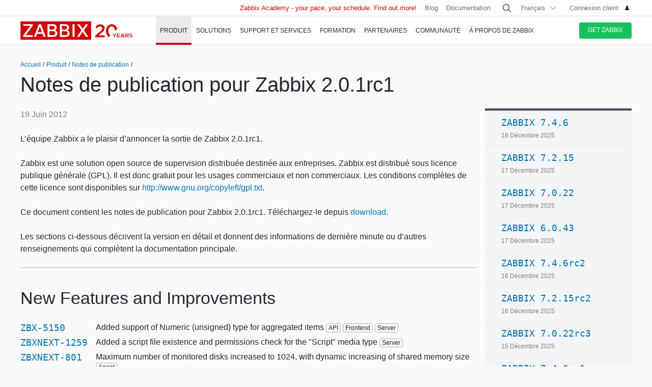

--- FILE ---
content_type: text/html
request_url: https://www.zabbix.com/fr/rn/rn2.0.1rc1
body_size: 29097
content:
<!DOCTYPE html>
<html lang='fr'>
 <head>
  
<meta charset="utf-8">
  
<title>Release Notes for Zabbix 2.0.1rc1</title>
  



<link rel="canonical" href="https://www.zabbix.com/fr/rn/rn2.0.1rc1" />
 
  

<link rel="alternate" hreflang='en' href="/rn/rn2.0.1rc1" />
<link rel="alternate" hreflang='ru' href="/ru/rn/rn2.0.1rc1" />
<link rel="alternate" hreflang='ja' href="/jp/rn/rn2.0.1rc1" />
<link rel="alternate" hreflang='zh' href="/cn/rn/rn2.0.1rc1" /> 
<link rel="alternate" hreflang='es' href="/la/rn/rn2.0.1rc1" /> 
<link rel="alternate" hreflang="pt" href="/br/rn/rn2.0.1rc1" /> 
<link rel="alternate" hreflang="de" href="/de/rn/rn2.0.1rc1" /> 
<link rel="alternate" hreflang="cz" href="/cz/rn/rn2.0.1rc1" /> 

	<script>
		window.PAGE_LANGUGAE = 'fr';
	</script>

	<!-- Google Tag Manager -->
<script>(function(w,d,s,l,i){w[l]=w[l]||[];w[l].push({'gtm.start':
new Date().getTime(),event:'gtm.js'});var f=d.getElementsByTagName(s)[0],
j=d.createElement(s),dl=l!='dataLayer'?'&l='+l:'';j.async=true;j.src=
'https://www.googletagmanager.com/gtm.js?id='+i+dl;f.parentNode.insertBefore(j,f);
})(window,document,'script','dataLayer','GTM-KRBT62P');</script>
<!-- End Google Tag Manager -->

<link rel="shortcut icon" href="https://assets.zabbix.com/img/favicon.ico"/>


<link href="https://assets.zabbix.com/dist/app.6a643f039fc56a1b32e1.css" rel="stylesheet" type="text/css">

<script src="https://assets.zabbix.com/dist/app.435f15186232b4f6fb03.js"></script>

<meta name="format-detection" content="telephone=no">
<meta name="viewport" content="width=device-width, initial-scale=1, maximum-scale=1, user-scalable=no">
<meta name="theme-color" content="#23262D">

<link rel="apple-touch-icon" sizes="120x120" href="https://assets.zabbix.com/img/apple-touch-icon-120x120-precomposed.png">
<link rel="apple-touch-icon" sizes="76x76" href="https://assets.zabbix.com/img/apple-touch-icon-152x152-precomposed.png">
<link rel="apple-touch-icon" sizes="152x152" href="https://assets.zabbix.com/img/apple-touch-icon-152x152-precomposed.png">
<link rel="apple-touch-icon" sizes="180x180" href="https://assets.zabbix.com/img/apple-touch-icon-180x180-precomposed.png">


  

</head>

<body class="with-header">
  
<!-- Google Tag Manager (noscript) -->
<noscript><iframe src="https://www.googletagmanager.com/ns.html?id=GTM-KRBT62P"
height="0" width="0" style="display:none;visibility:hidden"></iframe></noscript>
<!-- End Google Tag Manager (noscript) -->
  
<header id="header">

  	<div class="header-language" style="display: none">
    <div class="header-language__bar">
        <div class="w container">
            <form id="language" action="./">
                <div id="language_title" class="header-language__title">Select a default site language</div>
                <dl class="language-select">
                    <dt class="language-select__title">
                        <a id="language_toggle" class="js_autohide inherit language-select__anchor" href="#select" data-selector="#language_options">
                          <img class="language-select__icon" src="https://assets.zabbix.com/img/icons/flag_en.svg" alt="en">
                          English
                        </a>
                    </dt>
                    <dd id="language_options" class="language-select__dropdown hidden">
                        <ul class="language-select__list">
                            <li class="language-select__item">
                                <label class="language-select__label">
                                    <input class="language-select__input" type="radio" name="lang" value="jp">
                                    <img class="language-select__icon" src="https://assets.zabbix.com/img/icons/flag_jp.svg" alt="jp">
                                    日本語
                                </label>
                            </li>
                            <li class="language-select__item">
                                <label class="language-select__label">
                                    <input class="language-select__input" type="radio" name="lang" value="cn">
                                    <img class="language-select__icon" src="https://assets.zabbix.com/img/icons/flag_cn.svg" alt="cn">
                                    中文
                                </label>
                            </li>
                            <li class="language-select__item">
                                <label class="language-select__label">
                                    <input class="language-select__input" type="radio" name="lang" value="en">
                                    <img class="language-select__icon" src="https://assets.zabbix.com/img/icons/flag_en.svg" alt="en">
                                    English
                                </label>
                            </li>
                            <li class="language-select__item">
                                <label class="language-select__label">
                                    <input class="language-select__input" type="radio" name="lang" value="ru">
                                    <img class="language-select__icon" src="https://assets.zabbix.com/img/icons/flag_ru.svg" alt="ru">
                                    Русский
                                </label>
                            </li>
                          	<li class="language-select__item">
                                <label class="language-select__label">
                                    <input class="language-select__input" type="radio" name="lang" value="la">
                                    <img class="language-select__icon" src="https://assets.zabbix.com/img/icons/flag_es.svg" alt="la">
									Español&nbsp;(Latinoamérica)
                                </label>
                            </li>
                          	<li class="language-select__item">
                                <label class="language-select__label">
                                    <input class="language-select__input" type="radio" name="lang" value="br">
                                    <img class="language-select__icon" src="https://assets.zabbix.com/img/icons/flag_br.svg" alt="br">
                                    Português&nbsp;(América&nbsp;Latina)
                                </label>
                            </li>
                          
                          	<li class="language-select__item">
                                <label class="language-select__label">
                                    <input class="language-select__input" type="radio" name="lang" value="de">
                                    <img class="language-select__icon" src="https://assets.zabbix.com/img/icons/flags/21x15/svg/DE.svg" alt="de">
                                    Deutsch
                                </label>
                            </li>
                          	<li class="language-select__item">
                                <label class="language-select__label">
                                    <input class="language-select__input" type="radio" name="lang" value="fr">
                                    <img class="language-select__icon" src="https://assets.zabbix.com/img/icons/flags/21x15/svg/FR.svg" alt="fr">
                                    Français
                                </label>
                            </li>
                          	<li class="language-select__item">
                                <label class="language-select__label">
                                    <input class="language-select__input" type="radio" name="lang" value="cz">
                                    <img class="language-select__icon" src="https://assets.zabbix.com/img/icons/flags/21x15/svg/CZ.svg" alt="cz">
                                    Čeština
                                </label>
                            </li>
                        </ul>
                    </dd>
                </dl>
                <button type="button" id="language_button" class="button button-red button-s">Confirm</button>
            </form>
        </div>
    </div>
    <script>
        (function(){
            var translates = {
                en: {
                    title: 'Select a default site language',
                    button: 'Confirm'
                },
                ru: {
                    title: 'Выберите язык сайта по-умолчанию',
                    button: 'Подтвердить'
                },
                jp: {
                    title: 'デフォルトのサイト言語を選択してください',
                    button: '確認する'
                },
                cn: {
                    title: '选择默认的网站语言',
                    button: '确认'
                },
                la: {
                    title: 'Seleccione un idioma predeterminado del sitio',
                    button: 'Confirme'
                },
                br: {
                    title: 'Selecione um idioma padrão do site',
                    button: 'Confirme'
                },
                de: {
                    title: 'Select a default site language',
                    button: 'Confirm'
                },
                fr: {
                    title: 'Select a default site language',
                    button: 'Confirm'
                },
                cz: {
                    title: 'Select a default site language',
                    button: 'Confirm'
                },
            };
            var $toggle          = $('#language_toggle'),
                $dropdown        = $('#language_options'),
                $language_title  = $('#language_title'),
                $language_button = $('#language_button')

            $('#language_options input').click(function(event){
                var $input = $(this);

                $toggle.html($input.parent().text());
                $toggle.prepend($input.next('img').clone());
                $toggle.removeClass('active js_autohide');
                $dropdown.addClass('hidden');
                $language_title.text(translates[this.value].title);
                $language_button.text(translates[this.value].button);
            });
            $toggle.click(function(event){
                event.preventDefault();

                if ($toggle.hasClass('active')) {
                    $toggle.removeClass('active js_autohide');
                    $dropdown.addClass('hidden');
                } else {
                    $toggle.addClass('active js_autohide');
                    $dropdown.removeClass('hidden');
                }
            });
        })();
    </script>
</div>

	<div class="header-main">
		<a class="logo" href="/fr/index">Zabbix</a>
				<a class="js_nav action action-l i i-menu i-only hidden" href="#navigation"></a>
	</div>

	<div id="navigation" class="header-nav hidden">
		<div class="w">
			<nav class="nav-main">
				<ul class="nav-list">
                  
<style>
.nav-group .no-link p {
  color: #6b6c6f;
  font-size: 15px;
  text-decoration: none;
  line-height: 1.5;
}      
.nav-group .no-link span {
  line-height: 1.5;
}
.nav-group .rect.no-link {
    margin-top: 4px;
}
</style>
                  
<style>     
@media only screen and (min-width: 768px) {
.subnav-grid {
    padding: 24px 0 48px;
}
.subnav .rect {
    margin-top: 8px;
}
.training-courses.list .rect {
  margin-top: 8px;
}
.nav-group .rect>a>span {
    text-transform: none;
}
.nav-group .rect>span {
    color: #25282F;
  	font-size: 16px;
    text-transform: none;
}
.nav-group .rect>a {
    background: 0 0;
    padding: 4px 20px 5px 32px;
}
.nav-group li {
    padding: 6px 0 0;
  	margin-top: 12px;
}
.rect>a>span {
    height: 70px;
}
.rect-login>a:before {
	background-position: 5px -2px;
}
.nav-group [class*="rect-"] > a:before {
    content: "";
    display: inline-block;
    width: 20px;
    height: 20px;
    background-repeat: no-repeat;
    background-size: 20px auto;
  	background-image: url('https://assets.zabbix.com/img/icons/menu/20x20_sprite.svg');
  	background-position-x: 0;
}
  
	.nav-group .rect-industries > a:before {  background-position-y: 0px;}
	.nav-group .rect-demo > a:before {  background-position-y: -380px;}
	.nav-group .rect-cloud > a:before {  background-position-y: -120px;}
	.nav-group .rect-features > a:before {  background-position-y: -20px;}
	.nav-group .rect-integrations > a:before {  background-position-y: -280px;}
	.nav-group .rect-documentation > a:before {  background-position-y: -160px;}
	.nav-group .rect-enterprise-appliance > a:before {  background-position-y: -420px;}
	.nav-group .rect-case-studies > a:before {  background-position-y: -460px;}
	.nav-group .rect-enterprise-monitoring > a:before {  background-position-y: -240px;}
	.nav-group .rect-nis2 > a:before {  background-position-y: -400px;}
	.nav-group .rect-support > a:before {  background-position-y: -260px;}
	.nav-group .rect-msp > a:before {  background-position-y: -260px;}
	.nav-group .rect-prof-services > a:before {  background-position-y: -660px;}
	.nav-group .rect-login > a:before {  background-position-y: -420px;}
	.nav-group .rect-training-overview > a:before {  background-position-y: -480px;}
	.nav-group .rect-training-core > a:before {  background-position-y: -500px;}
	.nav-group .rect-training-user > a:before {  background-position-y: -600px;}
	.nav-group .rect-training-specialist > a:before {  background-position-y: -580px;}
	.nav-group .rect-training-professional > a:before {  background-position-y: -560px;}
	.nav-group .rect-training-expert > a:before {  background-position-y: -540px;}
	.nav-group .rect-training-extra > a:before {  background-position-y: -620px;}
	.nav-group .rect-training-upgrade > a:before {  background-position-y: -640px;}
	.nav-group .rect-training-exams > a:before {  background-position-y: -520px;}
	.nav-group .rect-training > a:before {  background-position-y: -420px;}
	.nav-group .rect-training_x01_api > a:before {  background-position-y: -740px;}
	.nav-group .rect-training_x02_preprocessing > a:before {  background-position-y: -680px;}
	.nav-group .rect-training_x03_security > a:before {  background-position-y: -760px;}
	.nav-group .rect-training_x04_problem_detection > a:before {  background-position-y: -700px;}
	.nav-group .rect-training_x05_snmp > a:before {  background-position-y: -720px;}
	.nav-group .rect-training_x06_database > a:before {  background-position-y: -780px;}
	.nav-group .rect-training_x07_visualization > a:before {  background-position-y: -820px;}
	.nav-group .rect-training-exam-apply > a:before {  background-position-y: -800px;}
	.nav-group .rect-training-academy > a:before {  background-position-y: -840px;}
	.nav-group .rect-webinar > a:before {  background-position-y: -420px;}
	.nav-group .rect-partners > a:before {  background-position-y: -340px;}
	.nav-group .rect-become-partner > a:before {  background-position-y: -360px;}
	.nav-group .rect-partners-map > a:before {  background-position-y: -200px;}
	.nav-group .rect-distributors > a:before {  background-position-y: -220px;}
	.nav-group .rect-community > a:before {  background-position-y: -340px;}
	.nav-group .rect-events > a:before {  background-position-y: -300px;}
	.nav-group .rect-newsletter > a:before {  background-position-y: -180px;}
	.nav-group .rect-forum > a:before {  background-position-y: -100px;}
	.nav-group .rect-blog > a:before {  background-position-y: -460px;}
	.nav-group .rect-webinars > a:before {  background-position-y: -380px;}
	.nav-group .rect-bugs_features > a:before {  background-position-y: -420px;}
	.nav-group .rect-contribution > a:before {  background-position-y: -40px;}
	.nav-group .rect-developers > a:before {  background-position-y: -140px;}
	.nav-group .rect-education > a:before {  background-position-y: -480px;}
	.nav-group .rect-company > a:before {  background-position-y: -80px;}
	.nav-group .rect-pr > a:before {  background-position-y: -380px;}
	.nav-group .rect-customers > a:before {  background-position-y: -220px;}
	.nav-group .rect-privacy > a:before {  background-position-y: -400px;}
	.nav-group .rect-trademark > a:before {  background-position-y: -320px;}
	.nav-group .rect-strategic-partnership > a:before {  background-position-y: -420px;}
	.nav-group .rect-contact > a:before {  background-position-y: -440px;}
	.nav-group .rect-career > a:before {  background-position-y: -60px;}

.nav-group .menu-tag-red, .footer .menu-tag-red  {
  color: #FFF;
  font-size: 14px;
  font-family: GothamProRegular, sans-serif;
  line-height: 24px;
  border-radius: 4px;
  background: #D40000;
  padding: 2px 6px;
}
.footer .menu-tag-red  {
  font-size: 12px;
  line-height: 20px;
}
.nav-group dd.space-left {
  padding-left: 32px;
}

.nav-group .rect.hoverable:hover {
  background: #fff;
  border-radius: 4px;
  margin: 0 16px 0 -12px;
  padding: 4px 04px 12px;
  position: relative;
  display: inline-block;
}
.nav-group .rect.hoverable, .nav-group .rect.hoverable:hover {
  margin: 0 16px 0 -12px;
  padding: 4px 0 4px 12px;
}
.nav-group .rect.hoverable.active::after,
.nav-group .rect.hoverable:hover::after
  {
  content: "";
  position: absolute;
  top: 50%;
  right: -20px;                   
  transform: translateY(-50%);
  width: 0;
  height: 0;
  border-top: 20px solid transparent;
  border-bottom: 20px solid transparent;
  border-left: 20px solid #ffffff; 
}

.nav-group .rect.hoverable.active  {
  background: #fff;
  border-radius: 4px;
  margin: 0 16px 0 -12px;
  padding: 4px 0 4px 12px;
  position: relative;
  display: inline-block;
}
.nav-group.active {
 background: #fff;
  border-radius: 4px;
  margin: -4px 0 0 -12px;
  padding: 4px 4px 4px 12px;
}
}
@media only screen and (max-width: 768px) {
  .menu-tag-red {
    display: none;
  }
}
</style>
                  
					<li class="nav-item hoverable">
						<a class="js_nav_anchor nav-anchor with-subnav nav-anchor-active" href="/fr/features">
							<span>Produit</span>
						</a>                      
						<div class="subnav hidden">
							<div class="w">
								<div class="grid subnav-grid">
                                  
                                  										                                  	                                  
									<div class="span span-5 tablet-span-6"> 
										<dl class="nav-group"> 
											<div class="rect no-link mobile-hidden">
                                                  <span>Explore Zabbix</span>
                                        	</div>
											<div class="rect rect-demo">
                                            	<a href="/fr/demo" class="red">
                                                  <span>Zabbix Overview & Demo</span>
                                                  <p>Get a quick technical overview of Zabbix and watch a demo</p>
                                              	</a>
                                        	</div>
											<div class="rect rect-cloud">
                                            	<a href="/fr/cloud" class="red">
                                                  <span>Zabbix Cloud&nbsp;<span class="menu-tag-red">Free trial</span></span>
                                                  <p>Deploy a Zabbix instance with only a few clicks</p>
                                              	</a>
                                        	</div>
											<div class="rect rect-features">
                                            	<a href="/fr/features" class="red">
                                                  <span>Features</span>
                                                  <p>Explore how Zabbix collects, processes, and visualizes data</p>
                                              	</a>
                                        	</div>
											<div class="rect rect-integrations">
                                            	<a href="/fr/integrations" class="red">
                                                  <span>Intégrations</span>
                                                  <p>See the list of monitoring templates and integrations</p>
                                              	</a>
                                        	</div>
											<div class="rect rect-documentation">
                                            	<a href="/fr/manuals" class="red">
                                                  <span>Documentation</span>
                                                  <p>Official manuals on how to install, configure, and run Zabbix</p>
                                              	</a>
                                        	</div>
										</dl>
									</div>
                                  										<div class="span span-3 tablet-span-6">
										<dl class="nav-group">
                                          	<div class="rect no-link mobile-hidden">
                                                  <span>Monitor anything</span>
                                                                                          	</div>

                                                  <dd>
                                                      <ul>
                                                          <li><a href="/fr/network_monitoring">Network</a></li>
                                                          <li><a href="/fr/server_monitoring">Server</a></li>
                                                          <li><a href="/fr/cloud_monitoring">Cloud</a></li>
                                                          <li><a href="/fr/container_monitoring">Container</a></li>
                                                          <li><a href="/fr/vmware_monitoring">VMware</a></li>
                                                          <li><a href="/fr/windows_monitoring">Windows</a></li>
                                                          <li><a href="/fr/iot_monitoring">IoT</a></li>
                                                          <li><a href="/fr/log_monitoring">Log</a></li>
                                                          <li><a href="/fr/integrations?cat=applications">Applications</a></li>
                                                          <li><a href="/fr/integrations?cat=services">Services</a></li>
                                                          <li><a href="/fr/integrations?cat=databases">Database</a></li>
                                                          <li><a href="/fr/capabilities">All capabilities</a></li>
                                                      </ul>
                                                  </dd>

										</dl>
									</div>
									<div class="span span-3 tablet-span-4">
										<dl class="nav-group">
                                          	<div class="rect no-link mobile-hidden">
                                                  <span>About product</span>
                                                                                          	</div>
											<dd>
												<ul>
                                                  														<li><a href="/fr/whats_new_7_4">What's new in Zabbix 7.4</a></li>
													<li><a href="/fr/release_notes">Notes de publication</a></li>
													<li><a href="/fr/screenshots">Captures d’écran</a></li>
													<li><a href="/fr/requirements">Configuration requise</a></li>
													<li><a href="/fr/life_cycle_and_release_policy">Cycle de vie et politique de publication</a></li>
                                                  	<li><a href="/fr/zabbix_security_policy">Politique de sécurité</a></li>
                                                  	<li><a href="/fr/security_advisories">Zabbix Security Advisories</a></li>
													<li><a href="/fr/roadmap">Évolutions prévues</a></li>
																										<li><a href="/fr/license">Licence</a></li>
                                                  	<li><a href="https://support.zabbix.com/secure/Dashboard.jspa">Demandes concernant les bugs et fonctionnalités</a></li>
												</ul>
											</dd>
										</dl>
									</div>
                                    <div class="span span-5 tablet-hidden mobile-hidden">
                                          <style>
.menu-banner {
  border-radius: 4px;
  background: #FFF;
  margin-top: 16px;
  padding: 24px;
  font-size: 16px;
}
.menu-banner h4 {
  font-size: 16px;
}
.menu-banner img {
  margin: 24px 0;
}
</style>

<div>



    
        
        
        
    		  <div> <!-- all countries: show::  ignore:: -->
					
			<div class="menu-banner text">

													              	              		<h4 class="b">Zabbix 7.4 - Less work. More depth.</h4>
Upgrade to the latest version.
				              
      			      					              			      			              
				<a href="/fr/whats_new_7_4">
				  <img width="330" src="https://assets.zabbix.com/img/banners//7.4/zabbix_7_4_design-concept_menu.svg" alt="What’s new →">
				</a>
								  <a href="/fr/whats_new_7_4">What’s new →</a>
							</div>
		  </div> 
        
    
</div>
                                    </div> 
								</div>
								<ul class="grid subbar hidden desktop-hidden mobile-hidden">
									<li class="span span-8"><a href="/fr/download"><span class="s s-download">Télécharger Zabbix</span></a></li>
									<li class="span span-8"><a href="/fr/features">Visite guidée</a></li>
								</ul>
							</div>
						</div>
					</li>
                  
                  
                  
<li class="nav-item hoverable">
						<a class="js_nav_anchor nav-anchor with-subnav " href="/fr/solutions">
							<span>Solutions</span>
						</a>
						<div class="subnav hidden">
							<div class="w">
								<div class="grid subnav-grid">
									<div class="span span-5 tablet-span-8"> 
										<dl class="nav-group"> 
											<div class="rect rect-case-studies">
                                            	<a href="/fr/case_studies" class="red">
                                                  <span>Études de cas</span>
                                                  <p>Inspiring real-life cases of
Zabbix implementation</p>
                                              	</a>
                                        	</div>
											<div class="rect rect-enterprise-monitoring">
                                            	<a href="/fr/enterprise_monitoring" class="red">
                                                  <span>Pour les entreprises</span>
                                                  <p>Scalable, secure monitoring built for enterprise needs</p>
                                              	</a>
                                        	</div>
											<div class="rect rect-nis2">
                                            	<a href="/fr/nis2" class="red">
                                                  <span>NIS2 Compliance</span>
                                                  <p>How Zabbix helps meet the latest security standards</p>
                                              	</a>
                                        	</div>
										</dl>
									</div>
									
									<div class="span span-5 tablet-span-8">
										<dl class="nav-group">

											<div class="rect no-link mobile-hidden">
                                                <span>Solutions for Your Industry</span>
                                                <p>Zabbix helps customers across multiple verticals provide consistent, quality service</p>
                                        	</div>
                                          
                                            <dd class="">
                                                <ul>
                                                    <li><a href="/fr/banking_and_finance">Secteur bancaire et finance</a></li>
                                                    <li><a href="/fr/energy_and_chemicals">Énergie et produits chimiques</a></li>
                                                    <li><a href="/fr/healthcare_and_medicine">Santé et médecine</a></li>
                                                    <li><a href="/fr/broadcasting_and_telecom">Informatique et télécommunications</a></li>
                                                  	<li><a href="/fr/it">Information Technology</a></li>
                                                    <li><a href="/fr/retail">Commerce</a></li>
                                                    <li><a href="/fr/aerospace">Aérospatial</a></li>
                                                    <li><a href="/fr/education">Enseignement</a></li>
                                                    <li><a href="/fr/government">Secteur public</a></li>
                                                    <li><a href="/fr/marketing">Marketing</a></li>
                                                  	<li><a href="/fr/solutions">All industries</a></li>
                                                </ul>
                                            </dd>
										</dl>
									</div>
									<div class="span span-1 tablet-span-1">
                                  	</div>
                                  	                                      <div class="span span-5 tablet-hidden mobile-hidden">
                                        	<style>
.menu-banner {
  border-radius: 4px;
  background: #FFF;
  margin-top: 16px;
  padding: 24px;
  font-size: 16px;
}
.menu-banner h4 {
  font-size: 16px;
}
.menu-banner img {
  margin: 24px 0;
}
</style>

<div>



    
        
        
        
        
    		  <div> <!-- all countries: show::  ignore:: -->
					
			<div class="menu-banner text">

													              	              		<h4 class="b">
Try Zabbix Cloud with a free trial
</h4>
Deploy Zabbix easily!
				              
      			      					              			      			              
				<a href="/fr/cloud">
				  <img width="330" src="https://assets.zabbix.com/img/banners/cloud_menu_320x185.png" alt="Find out more →">
				</a>
								  <a href="/fr/cloud">Find out more →</a>
							</div>
		  </div> 
    
</div>
                                      </div> 
                                  	                                  
								</div>
								<ul class="grid subbar hidden desktop-hidden mobile-hidden">
									<li class="span span-8"><a href="/fr/download"><span class="s s-download">Télécharger Zabbix</span></a></li>
									<li class="span span-8"><a href="/fr/features">Visite guidée</a></li>
								</ul>
							</div>
						</div>
					</li>
                  
                  
<li class="nav-item hoverable">
						<a class="js_nav_anchor nav-anchor with-subnav " href="/fr/services">
							<span>Support et services</span>
						</a>
						<div class="subnav hidden">
							<div class="w">
								<div class="grid subnav-grid">
                                  


									<div class="span span-5 tablet-span-8">
										<dl class="nav-group">
                                        	<div class="rect rect-prof-services">
                                            	<a href="/fr/services" class="red">
                                                  <span>All Professional Services</span>
                                                  <p>A wide range of professional services designed to fit your unique requirements</p>
                                              	</a>
                                        	</div>
											<dd class="space-left">
												<ul>
													<li><a href="/fr/consulting">Conseil</a></li>
													<li><a href="/fr/turn_key_solution">Solution clé en main</a></li>
													<li><a href="/fr/template_building_services">Création de modèles</a></li>
													<li><a href="/fr/upgrade_services">Mise à jour</a></li>
													<li><a href="/fr/development_services">Développement</a></li>
																										<li><a href="/fr/integration_services">Intégration</a></li>
                                                  	<li><a href="/fr/migration_services">Migration</a></li>
												</ul>
											</dd>
										</dl>
									</div>
                                  	<div class="span span-1 tablet-hidden">
                                  	</div>
									<div class="span span-5 tablet-span-8"> 
										<dl class="nav-group"> 
											<div class="rect rect-support">
                                            	<a href="/fr/support" class="red">
                                                  <span>Assistance technique&nbsp;<span class="menu-tag-red">24/7 help</span></span>
                                                  <p>Instant access to experts for guaranteed professional assistance</p>
                                              	</a>
                                                                                        	</div>
										</dl>
										<dl class="nav-group"> 
											<div class="rect rect-prof-services">
                                            	<a href="/fr/msp" class="red">
                                                  <span>Zabbix for MSP</span>
                                                  <p>Zabbix as a technical support service for Managed Service Providers</p>
                                              	</a>

                                        	</div>
                                            <dd class="space-left">
                                                <ul>
                                                    <li><a href="/fr/msp#support_tiers">Technical Support for MSP</a></li>
                                                </ul>
                                            </dd>
										</dl>
									</div>
                                  	<div class="span span-1 tablet-hidden">
                                  	</div>
									<div class="span span-4 tablet-hidden">
										<div class="rect rect-login tablet-hidden" style="margin-top: 16px;">
											<a href="https://support.zabbix.com/servicedesk" class="red"><span>Connexion client</span></a>
										</div>
									</div>
                                    								</div>
								<ul class="grid subbar hidden desktop-hidden mobile-hidden">
									<li class="span span-8"><a href="/fr/download"><span class="s s-download">Télécharger Zabbix</span></a></li>
									<li class="span span-8"><a href="/fr/features">Visite guidée</a></li>
								</ul>
							</div>
						</div>
					</li>
                  
                  
<li class="nav-item hoverable training">
						<a class="js_nav_anchor nav-anchor with-subnav " href="/fr/training">
							<span>Formation</span>
						</a>
						<div class="subnav hidden">
							<div class="w">
								<div class="grid subnav-grid">
									<div class="span span-5 tablet-span-5"> 
										<dl class="nav-group"> 
                                            <div class="rect rect-training-overview">
                                                <a href="/fr/training" class="red">
                                                  <span>Présentation des formations</span>
                                                  <p>Master Zabbix under the guidance of the world’s best Zabbix trainers</p>
                                                </a>
                                            </div>
                                            <dd class="space-left">
                                                <ul>
                                                    <li><a href="/fr/training?full_list=true#training_schedule">Calendrier des formations</a></li>
                                                                                                                                                                                                                                                                        <li><a href="/fr/training#faq">FAQ sur les formations</a></li>
                                                    <li><a href="/fr/certificate_check">Certificate Check</a></li>
                                                    <li><a href="/fr/forms/training_application_form">Formulaire d’inscription à une formation</a></li>
                                                </ul>
                                            </dd>
                                      	</dl>
                                      	<dl class="nav-group"> 
                                            <div class="rect rect-training-academy">
                                                <a href="https://academy.zabbix.com" class="red" target="_blank">
                                                  <span>Zabbix Academy&nbsp;<span class="menu-tag-red">New</span></span>
                                                  <p>Your pace. Your schedule. Learn Zabbix your way.</p>
                                                </a>
                                            </div>
										</dl>
									</div>

                                  	<div class="span span-1 tablet-hidden"> 
                                  	</div>
                                  
									                                    <div class="span span-5 tablet-span-5 training-groups" >
                                      <dl class="nav-group">
                                        <div class="rect hoverable rect-training-core active">
                                          <a href="/fr/training_courses_core" class="red">
                                            <span>Formations</span>
                                            <p>Follow a training path to becoming a Zabbix Certiﬁed Expert</p>
                                          </a>
                                        </div>
                                        <div class="rect hoverable rect-training-upgrade ">
                                          <a href="/fr/training_courses_upgrade" class="red">
                                            <span>Upgrade Courses</span>
                                            <p>Get up to speed with the latest Zabbix LTS features in just one day</p>
                                          </a>
                                        </div>
                                        <div class="rect hoverable rect-training-extra ">
                                          <a href="/fr/training_courses_extra" class="red">
                                            <span>Extra courses</span>
                                            <p>One-day in-depth courses to master a speciﬁc monitoring topic</p>
                                          </a>
                                        </div>
                                        <div class="rect hoverable rect-training-exams">
                                          <a href="/fr/exams" class="red">
                                            <span>Examens</span>
                                            <p>Test your skills and receive your official Zabbix Training certificate</p>
                                          </a>
                                        </div>
                                      </dl>
                                    </div>

                                    <div class="span span-5 tablet-hidden mobile-hidden training-banner">
                                        <style>
.menu-banner {
  border-radius: 4px;
  background: #FFF;
  margin-top: 16px;
  padding: 24px;
  font-size: 16px;
}
.menu-banner h4 {
  font-size: 16px;
}
.menu-banner img {
  margin: 24px 0;
}
</style>

<div>



    
        
    		  <div> <!-- all countries: show::  ignore:: -->
					
			<div class="menu-banner text">

													              	              		<h4 class="b">
Zabbix Academy is launched!
</h4>
Your pace. Your schedule.
				              
      			      					              			      			              
				<a href="https://academy.zabbix.com">
				  <img width="330" src="https://assets.zabbix.com/img/banners/academy_320x185.jpg" alt="Find out more →">
				</a>
								  <a href="https://academy.zabbix.com">Find out more →</a>
							</div>
		  </div> 
        
        
        
    
</div>
                                    </div>
                                  
																		<div class="span span-5 tablet-span-6 training-courses list">
                                      
										<dl class="nav-group rect-training-core hidden ">
                                          	<div class="rect rect-training-user">
                                                <a href="/fr/training_user" class="red">
                                                  <span>Zabbix Certified User</span>
                                                  <p>The first step on the Zabbix training ladder</p>
                                                </a>
                                          	</div>
                                          	<div class="rect rect-training-specialist">
                                                <a href="/fr/training_specialist" class="red">
                                                  <span>Zabbix Certified Specialist&nbsp;<span class="menu-tag-red">Popular</span></span>
                                                  <p>Perfect for techies managing
Zabbix instances</p>
                                                </a>
                                          	</div>
                                          	<div class="rect rect-training-professional">
                                                <a href="/fr/training_professional" class="red">
                                                  <span>Zabbix Certified Professional</span>
                                                  <p>Boost your utilization
and configuration skills</p>
                                                </a>
                                          	</div>
                                          	<div class="rect rect-training-expert">
                                                <a href="/fr/training_expert" class="red">
                                                  <span>Zabbix Certified Expert</span>
                                                  <p>When you think you know
Zabbix inside and out</p>
                                                </a>
                                          	</div>
                                      	</dl>
                                      
                                      	<dl class="nav-group rect-training-upgrade hidden">
                                          	<div class="rect rect-training-specialist">
                                                <a href="/fr/training_specialist_upgrade" class="red">
                                                  <span>Perfectionnement Certified Specialist</span>
                                                  <p>For Certified Specialists who want to keep up with new releases</p>
                                                </a>
                                          	</div>
                                          	<div class="rect rect-training-professional">
                                                <a href="/fr/training_professional_upgrade" class="red">
                                                  <span>Perfectionnement Zabbix Certified Professional</span>
                                                  <p>Merge the top features from ZCS and ZCP upgrades</p>
                                                </a>
                                          	</div>
                                          	<div class="rect rect-training-expert">
                                                <a href="/fr/training_expert_upgrade" class="red">
                                                  <span>Certified Expert Upgrade</span>
                                                  <p>Keep your Zabbix Certified Expert certificate up to date</p>
                                                </a>
                                          	</div>
                                      	</dl>
                                          
                                      	<dl class="nav-group rect-training-extra hidden">
											<div class="rect rect-training_x07_visualization">
                                                <a href="/fr/training_x07_visualization" class="red">
                                                  <span>Mastering Zabbix graphs and dashboards&nbsp;<span class="menu-tag-red">New</span></span>
                                                </a>
                                          	</div>
											<div class="rect rect-training_x06_database">
                                                <a href="/fr/training_x06_database" class="red">
                                                  <span>Database Monitoring</span>
                                                </a>
                                          	</div>
                                          	<div class="rect rect-training_x02_preprocessing">
                                                <a href="/fr/training_x02_preprocessing" class="red">
                                                  <span>Transforming and extracting data with Zabbix pre-processing</span>
                                                </a>
                                          	</div>
                                          	<div class="rect rect-training_x04_problem_detection">
                                                <a href="/fr/training_x04_problem_detection" class="red">
                                                  <span>Problem and Anomaly Detection with Zabbix</span>
                                                </a>
                                          	</div>                                          
                                          	<div class="rect rect-training_x05_snmp">
                                                <a href="/fr/training_x05_snmp" class="red">
                                                  <span>SNMP Monitoring</span>
                                                </a>
                                          	</div>
                                          	<div class="rect rect-training_x01_api">
                                                <a href="/fr/training_x01_api" class="red">
                                                  <span>Automation and Integration with Zabbix API</span>
                                                </a>
                                          	</div>
                                          	<div class="rect rect-training_x03_security">
                                                <a href="/fr/training_x03_security" class="red">
                                                  <span>Advanced Zabbix Security Administration</span>
                                                </a>
                                          	</div>
                                      	</dl>
                                          
										<dl class="nav-group rect-training-exams bottom">
                                          	<div class="rect rect-training-user">
                                                <a href="/fr/exam_zcu" class="red">
                                                  <span>Zabbix Certified User</span>
                                                </a>
                                          	</div>
                                          	<div class="rect rect-training-specialist">
                                                <a href="/fr/exam_zcs" class="red">
                                                  <span>Zabbix Certified Specialist</span>
                                                </a>
                                          	</div>
                                          	<div class="rect rect-training-professional">
                                                <a href="/fr/exam_zcp" class="red">
                                                  <span>Zabbix Certified Professional</span>
                                                </a>
                                          	</div>
                                          	<div class="rect rect-training-exam-apply">
                                                <a href="/fr/forms/training_exam_application_form" class="red">
                                                  <span>Formulaire d’inscription à un examen</span>
                                                </a>
                                          	</div>
                                      	</dl>

									</div>

								</div>
								<ul class="grid subbar hidden desktop-hidden mobile-hidden">
									<li class="span span-8"><a href="/fr/download"><span class="s s-download">Télécharger Zabbix</span></a></li>
									<li class="span span-8"><a href="/fr/features">Visite guidée</a></li>
								</ul>
							</div>
						</div>
					</li>


<script>

/* Show / hide course lists on hover ---------------------------------------- */
document.addEventListener('DOMContentLoaded', () => {

  const leftColumn      = document.querySelector('.training-groups');
  const coursesListWrap = document.querySelector('.training-courses.list');
  if (!leftColumn || !coursesListWrap) return;

  const leftCards       = leftColumn.querySelectorAll('.rect.hoverable');
  const defaultCard     = leftCards[0];
  const allCourseLists  = coursesListWrap.querySelectorAll('dl.nav-group');

  // NEW: banner element to toggle
  const trainingBanner  = document.querySelector('.span.span-5.tablet-hidden.mobile-hidden.training-banner');

  // Helpers

  // Set wrapper vertical-align according to the active <dl>
  const updateWrapperAlign = (activeDl) => {
    if (!activeDl) return;                       // safety guard
    if (activeDl.classList.contains('bottom')) {
      coursesListWrap.style.verticalAlign = 'bottom';
    } else {
      coursesListWrap.style.verticalAlign = 'top';
    }
  };

  const clearActiveCards = () =>
    leftCards.forEach(c => c.classList.remove('active'));

  const hideAllLists = () =>
    allCourseLists.forEach(dl => {
      dl.classList.add('hidden');
      dl.classList.remove('active');
    });

  const showDefault = () => {
    hideAllLists();
    leftCards.forEach(card => card.classList.remove('active'));
    // NEW: reveal banner when returning to default state
    if (trainingBanner) trainingBanner.classList.remove('hidden');
  };
  showDefault();

  // Hover logic for cards in the left column
  leftCards.forEach(card => {
    card.addEventListener('pointerenter', () => {
      const marker = [...card.classList].find(c => c.startsWith('rect-training-'));
      if (!marker) return;

      clearActiveCards();
      card.classList.add('active');

      hideAllLists();
      const targetDl = coursesListWrap.querySelector(`dl.${marker}`);
      if (targetDl) {
        targetDl.classList.remove('hidden');
        targetDl.classList.add('active');
        updateWrapperAlign(targetDl);
      }

      // NEW: hide banner while hovering any .rect.hoverable
      if (trainingBanner) trainingBanner.classList.add('hidden');
    });
  });

  // Restore default ONLY when pointer is outside BOTH columns
  const restoreDefaultIfNeeded = () => {
    setTimeout(() => {
      const overLeft  = leftColumn.matches(':hover');
      const overRight = coursesListWrap.matches(':hover');
      if (!overLeft && !overRight) showDefault(); // showDefault will also unhide the banner
    }, 0);
  };

  leftColumn.addEventListener('mouseleave',      restoreDefaultIfNeeded);
  coursesListWrap.addEventListener('mouseleave', restoreDefaultIfNeeded);
});
</script>

                  
<li class="nav-item hoverable">
						<a class="js_nav_anchor nav-anchor with-subnav " href="/fr/partners">
							<span>Partenaires</span>
						</a>
						<div class="subnav hidden">
							<div class="w">
								<div class="grid subnav-grid">
									<div class="span span-5 tablet-span-8"> 
										<dl class="nav-group"> 
                                        <div class="rect rect-partners">
                                                                                            <a href="/fr/partners" class="red"><span>Programme de partenariat</span><p>Our partner network provides localized support & training worldwide</p></a>
                                                                                    </div>
                                        <div class="rect rect-become-partner">
                                            <a href="/fr/partnership" class="red">
                                              <span>Devenir partenaire</span>
                                              <p>Join the network for global recognition and support</p>
                                            </a>
                                        </div>
                                        <dd class="space-left">
                                            <ul>
                                                <li><a href="/fr/forms/become_partner">Partner Application form</a></li>
                                            </ul>
                                        </dd> 
										</dl>
                                      
									</div>
                                  	<div class="span span-1 tablet-hidden">
                                  	</div>
									<div class="span span-5 tablet-span-8"> 
										<dl class="nav-group"> 
                                        
                                                                                  	<div class="rect rect-partners-map">
                                            	<a href="/fr/partners#map_of_partners" class="red"><span>Carte des partenaires Zabbix</span><p>Choose the Zabbix partner closest to your location</p></a>
                                          	</div>
                                                                                  
                                        <dd class="space-left">
                                            <ul>
                                                <li><a href="/fr/partners#partners_list">Find a partner</a></li>
                                              	<li class="mobile-hidden"></li>
                                            </ul>
                                        </dd> 
                                          
                                        <div class="rect rect-distributors">
                                            <a href="/fr/distributors" class="red">
                                              <span>Distributeurs</span>
                                              <p>Build bridges between Zabbix users, local partners, and Zabbix itself</p>
                                            </a>
                                        </div>
										</dl>
									</div>
                                    <div class="span span-5 tablet-hidden mobile-hidden">
                                       	<style>
.menu-banner {
  border-radius: 4px;
  background: #FFF;
  margin-top: 16px;
  padding: 24px;
  font-size: 16px;
}
.menu-banner h4 {
  font-size: 16px;
}
.menu-banner img {
  margin: 24px 0;
}
</style>

<div>



    
        
        
    		  <div> <!-- all countries: show::  ignore:: -->
					
			<div class="menu-banner text">

													              	              		<h4 class="b">
Become a Zabbix Partner
</h4>
Extend our global network
				              
      			      					              			      			              
				<a href="/fr/partnership">
				  <img width="330" src="https://assets.zabbix.com/img/banners/og/partners2_menu_320x185.jpg" alt="Apply →">
				</a>
								  <a href="/fr/partnership">Apply →</a>
							</div>
		  </div> 
        
        
    
</div>
                                  	</div>
								</div>
								<ul class="grid subbar hidden desktop-hidden mobile-hidden">
									<li class="span span-8"><a href="/fr/download"><span class="s s-download">Télécharger Zabbix</span></a></li>
									<li class="span span-8"><a href="/fr/features">Visite guidée</a></li>
								</ul>
							</div>
						</div>
					</li>

<li class="nav-item hoverable">
						<a class="js_nav_anchor nav-anchor with-subnav " href="/fr/community">
							<span>Communauté</span>
						</a>
						<div class="subnav hidden">
							<div class="w">
								<div class="grid subnav-grid">

									<div class="span span-5 tablet-span-8"> 
										<dl class="nav-group"> 
                                            <div class="rect no-link mobile-hidden">
                                                  <span>Community Engagement</span>
                                            </div>
											<div class="rect rect-forum">
                                            	<a href="https://www.zabbix.com/forum" class="red">
                                                  <span>Forum</span>
                                                  <p>Catch up with hundreds of active users, get advice, and help others</p>
                                              	</a>
                                        	</div>
											<div class="rect rect-contribution">
                                            	<a href="/fr/contribute" class="red">
                                                  <span>Contribute to Zabbix</span>
                                                  <p>Engage with Zabbix - submit plugins, localize content, and more</p>
                                              	</a>
                                        	</div>
											<div class="rect rect-developers">
                                            	<a href="/fr/developers" class="red">
                                                  <span>Developers</span>
                                                  <p>Find out how you can contribute to or collaborate with Zabbix</p>
                                              	</a>
                                        	</div>
											<div class="rect rect-education">
                                            	<a href="/fr/educational_movement" class="red">
                                                  <span>Educational Movement</span>
                                                  <p>Support for students, professors, and universities</p>
                                              	</a>
                                        	</div>
											<div class="rect rect-community">
                                            	<a href="/fr/community" class="red">
                                                  <span>Espace communautaire Zabbix</span>
                                                  <p>Zabbix social media channels, discussion forums, and more</p>
                                              	</a>
                                        	</div>
										</dl>
									</div>

									<div class="span span-5 tablet-span-8"> 
										<dl class="nav-group">
											<div class="rect no-link mobile-hidden">
                                                  <span>Learning & Updates</span>
                                            </div>
											<div class="rect rect-events">
                                            	<a href="/fr/events" class="red">
                                                  <span>Événements&nbsp;<span class="menu-tag-red">Meet us</span></span>
                                                  <p>Join Zabbix events in multiple languages and regions</p>
                                              	</a>
                                        	</div>
                                          	<div class="rect rect-webinars">
                                            	<a href="/fr/webinars" class="red">
                                                  <span>Webinars</span>
                                                  <p>Free tips & tricks for effective monitoring, and much more</p>
                                              	</a>
                                          	</div>
											<div class="rect rect-blog">
                                            	<a href="https://blog.zabbix.com/" class="red">
                                                  <span>Blog</span>
                                                  <p>Read technical how-tos, case studies, and new feature overviews</p>
                                              	</a>
                                        	</div>
											<div class="rect rect-newsletter">
                                            	<a href="/fr/subscribe" class="red">
                                                  <span>Newsletter</span>
                                                  <p>Subscribe to the Zabbix newsletter for the latest updates</p>
                                              	</a>
                                        	</div>

																					</dl>
									</div>
                                  	<div class="span span-1 tablet-hidden">
                                  	</div>
                                    <div class="span span-5 tablet-hidden mobile-hidden">
                                        <style>
.menu-banner {
  border-radius: 4px;
  background: #FFF;
  margin-top: 16px;
  padding: 24px;
  font-size: 16px;
}
.menu-banner h4 {
  font-size: 16px;
}
.menu-banner img {
  margin: 24px 0;
}
</style>

<div>



    
        
    		  <div> <!-- all countries: show::  ignore:: -->
					
			<div class="menu-banner text">

													              	              		<h4 class="b">
Zabbix Academy is launched!
</h4>
Your pace. Your schedule.
				              
      			      					              			      			              
				<a href="https://academy.zabbix.com">
				  <img width="330" src="https://assets.zabbix.com/img/banners/academy_320x185.jpg" alt="Find out more →">
				</a>
								  <a href="https://academy.zabbix.com">Find out more →</a>
							</div>
		  </div> 
        
        
        
    
</div>
                                    </div>
								</div>
								<ul class="grid subbar hidden desktop-hidden mobile-hidden">
									<li class="span span-8"><a href="/fr/download"><span class="s s-download">Télécharger Zabbix</span></a></li>
									<li class="span span-8"><a href="/fr/features">Visite guidée</a></li>
								</ul>
							</div>
						</div>
					</li>

<li class="nav-item hoverable">
						<a class="js_nav_anchor nav-anchor with-subnav " href="/fr/about">
							<span>À propos de Zabbix</span>
						</a>
						<div class="subnav hidden">
							<div class="w">
								<div class="grid subnav-grid">

									<div class="span span-5 tablet-span-8"> 
										<dl class="nav-group"> 
                                            <div class="rect no-link mobile-hidden">
                                                  <span>Policies & Media</span>
                                            </div>
											<div class="rect rect-pr">
                                            	<a href="/fr/pressroom" class="red">
                                                  <span>Communiqués de presse</span>
                                                  <p>Explore new partnerships, releases, and milestones</p>
                                              	</a>
                                        	</div>
											<div class="rect rect-trademark">
                                            	<a href="/fr/trademark" class="red">
                                                  <span>Politique de marque</span>
                                                  <p>Download the Zabbix logo and learn how to use it</p>
                                              	</a>
                                        	</div>
											<div class="rect rect-privacy">
                                            	<a href="/fr/privacy_policy" class="red">
                                                  <span>Politique de confidentialité</span>
                                                  <p>Get to know the transparent legal part</p>
                                              	</a>
                                        	</div>
											<div class="rect rect-strategic-partnership">
                                            	<a href="/fr/strategic_partnership" class="red">
                                                  <span>Partenariat stratégique</span>
                                                  <p>Close cooperation with leading IT companies</p>
                                              	</a>
                                        	</div>


										</dl>
									</div>
									<div class="span span-5 tablet-span-8">
										<dl class="nav-group">
                                            <div class="rect no-link mobile-hidden">
                                                  <span>Our Company</span>
                                            </div>
											<div class="rect rect-company">
                                            	<a href="/fr/about" class="red">
                                                  <span>Société</span>
                                                  <p>Meet our company and management team</p>
                                              	</a>
                                        	</div>
											<div class="rect rect-career">
                                            	<a href="/fr/career" class="red">
                                                  <span>Offres d’emploi&nbsp;<span class="menu-tag-red">We’re hiring</span></span>
                                                  <p>Start your career in one of our Zabbix offices worldwide</p>
                                              	</a>
                                        	</div>
											<div class="rect rect-customers">
                                            	<a href="/fr/users" class="red">
                                                  <span>Clients et utilisateurs</span>
                                                  <p>Get to know some of Zabbix's customers</p>
                                              	</a>
                                        	</div>
											<div class="rect rect-contact">
                                            	<a href="/fr/contact" class="red">
                                                  <span>Contactez-nous</span>
                                                  <p>Get in contact with Zabbix offices worldwide</p>
                                              	</a>
                                        	</div>
										</dl>
									</div>
                                  	<div class="span span-1 tablet-hidden">
                                  	</div>
                                     <div class="span span-5 tablet-hidden mobile-hidden">
                                       	<style>
.menu-banner {
  border-radius: 4px;
  background: #FFF;
  margin-top: 16px;
  padding: 24px;
  font-size: 16px;
}
.menu-banner h4 {
  font-size: 16px;
}
.menu-banner img {
  margin: 24px 0;
}
</style>

<div>



    
    		  <div> <!-- all countries: show::  ignore:: -->
					
			<div class="menu-banner text">

													              	              		<h4 class="b">
Join our global team!
</h4>
Shape the future of monitoring
				              
      			      					              			      			              
				<a href="/fr/career">
				  <img width="330" src="https://assets.zabbix.com/img/banners/zabbix_team_320x185.png" alt="Explore opportunities →">
				</a>
								  <a href="/fr/career">Explore opportunities →</a>
							</div>
		  </div> 
        
        
        
        
    
</div>
                                  	</div> 

								</div>
								<ul class="grid subbar hidden desktop-hidden mobile-hidden">
									<li class="span span-8"><a href="/fr/download"><span class="s s-download">Télécharger Zabbix</span></a></li>
									<li class="span span-8"><a href="/fr/features">Visite guidée</a></li>
								</ul>
							</div>
						</div>
					</li>
				</ul>
			</nav>

<nav class="nav-bar">
				<div class="w container">
					<a class="button button-green button-tour" href="/fr/zabbix_cloud">Get Zabbix</a>
                  	                  
					<ul class="nav-ext">
                                     
	



	<!-- Topline banners start -->
  	
        
			                                        			<li><!-- data-show-for-country="se" -->
                  <a data-show-for-country="se" data-show-oneof="banner" style="display: none;" class="flash mobile-hidden" target="_blank" href="/fr/events/meeting_sweden_2026_orebro?utm_campaign=meeting_se&amp;utm_source=website&amp;utm_medium=topline">Join us for the Zabbix Meeting Sweden 2026 in Örebro!</a>
                          
		  	
        
			                                        			<li><!-- data-hide-for-country="se" -->
                  <a  data-hide-for-country="se" style="display: none;" class="flash mobile-hidden" target="_blank" href="https://academy.zabbix.com?utm_campaign=zabbix_academy&amp;utm_source=website&amp;utm_medium=topline">Zabbix Academy - your pace, your schedule. Find out more!</a>
                          
		  	    <!-- Topline banners end -->						<li><a href="https://blog.zabbix.com/">Blog</a></li>
						<li><a href="/fr/manuals">Documentation</a></li>
					</ul>

                  	<div id="search-icon">
	  					<a href="#" aria-label="Search"></a>
                    </div>

                  
					<dl class="nav-languages">
						<dt><a class="js_language" href="#languages"><span>Français</span></a></dt>
						<dd id="languages" class="hidden">
							<ul>
                                <li><a href="/rn/rn2.0.1rc1" data-lang='en'>English (US)</a></li>
								<li><a href="/jp/rn/rn2.0.1rc1" data-lang="jp">日本語 </a></li>
                              	<li><a href="/cn/rn/rn2.0.1rc1" data-lang="cn">中文</a></li>
								<li><a href="/ru/rn/rn2.0.1rc1" data-lang='ru'>Русский </a></li>
                              	<li><a href="/la/rn/rn2.0.1rc1" data-lang='la'>Español&nbsp;(LA)</a></li>
                              	<li><a href="/br/rn/rn2.0.1rc1" data-lang='br'>Português&nbsp;(BR)</a></li>
								<li><a href="/de/rn/rn2.0.1rc1" data-lang='de'>Deutsch</a></li>
                              	                                                                <li><a href="/cz/rn/rn2.0.1rc1" data-lang='cz'>Czech</a></li> 							</ul>
						</dd>
					</dl>

					<ul class="nav-user">
												<li><a href="https://support.zabbix.com/servicedesk" target="_blank"><span class="i i-user i-s">Connexion client</span></a></li>
					</ul>
				</div>
			</nav>
		</div>
	</div>  
	<script>
		app.header.scripts();
	</script>
  

  <section id="search" class="header-search hidden">
    <div class="w container">
      <form id="searchForm">
        <fieldset>
          <input class="search-input" type="text" id="searchQuery" placeholder="Type what are you looking for" autocomplete="off">
          <!-- <button class="search-submit" type="submit">&nbsp;</button> -->
          <a class="js_trigger action action-l i i-remove i-only" href="#remove" data-selector=".js_find"></a>
        </fieldset>
      </form>
    </div>
  </section>
  
<script>
  var searchSection = document.getElementById('search');
  var searchQueryInput = document.getElementById('searchQuery');
  var searchForm = document.getElementById('searchForm');
  var searchIcon = document.getElementById('search-icon');
  var trigger = document.querySelector('.js_trigger');

  function toggleSearchVisibility() {
    searchSection.classList.toggle('hidden');
  }

  searchIcon.addEventListener('click', function(event) {
    event.preventDefault();
    toggleSearchVisibility();
    searchQueryInput.focus();
  });

  trigger.addEventListener('click', function(event) {
    event.preventDefault();
    searchSection.classList.add('hidden');
  });

  searchForm.addEventListener('submit', function(event) {
    event.preventDefault(); 
    var actionUrl = '/fr/search_web?query=' + encodeURIComponent(searchQueryInput.value);
    window.location.href = actionUrl;
  });
  
  function toggleSearchVisibility() {
    searchSection.classList.toggle('hidden');
    if (!searchSection.classList.contains('hidden')) {
      searchQueryInput.focus();
    }
  }

  document.addEventListener('keydown', function(event) {
    if (event.ctrlKey && event.shiftKey && event.key === 'F') {
      event.preventDefault();
      toggleSearchVisibility();
    }

    if (event.key === 'Escape') {
      if (!searchSection.classList.contains('hidden')) {
        event.preventDefault();
        searchSection.classList.add('hidden');
      }
    }
  });
</script>






  
  
  
  
  
</header>

<!-- INDEX:CONTENT_BEGIN -->

<!--INDEX:SECTION:Release Notes-->

    <!-- content -->

<style>
.highlight  {
    background-color: #1b4b79;
    color: #fff;
}
.table-simple tr {
  line-height: 1.2;
}
.table-simple td:first-child {
    padding-left: 0;
	font-family: monospace;
	font-size: 18px;
}
.releases-nav li .title {
	font-family: monospace;
  	font-size: 18px;
  	line-height: 1.2;
}
.releases-nav a.active {
    font-family: monospace;
    font-size: 20px;
    font-weight: bold;
}
</style>


<aside class="statusbar">
    <div class="w container">
        <ul class="breadcrumbs">
            <li><a href="/fr/index">Accueil</a></li>
            <li><a href="/fr/features">Produit</a></li>
          <li><a href="/fr/release_notes">Notes de publication</a></li>
        </ul>
    </div>
</aside>

<article class="article">
    <div class="w container">
        <h1 class="h1">Notes de publication pour Zabbix 2.0.1rc1</h1>
        <div class="content-grid">
            <div class="content text">
                <time class="publication-date" data_date="19-06-2012">19 Juin 2012</time>
              	<!-- INDEX:CONTENT_EXCLUDE_BEGIN -->
                <p>L’équipe Zabbix a le plaisir d’annoncer la sortie de Zabbix 2.0.1rc1.</p>

                                              		<p>Zabbix est une solution open source de supervision distribuée destinée aux entreprises. Zabbix est distribué sous licence publique générale (GPL). Il est donc gratuit pour les usages commerciaux et non commerciaux. Les conditions complètes de cette licence sont disponibles sur <a target="_blank" href="http://www.gnu.org/copyleft/gpl.txt">http://www.gnu.org/copyleft/gpl.txt</a>.</p>
            	
				<p>
              	Ce document contient les notes de publication pour Zabbix 2.0.1rc1. Téléchargez-le depuis
                                    	  <a href="/fr/download_sources#pre-release">download</a>.
                                	</p>
				<p>              
              
                                <p>Les sections ci-dessous décrivent la version en détail et donnent des informations de dernière minute ou d’autres renseignements qui complètent la documentation principale.</p>
                <hr>
				<!-- INDEX:CONTENT_EXCLUDE_END -->
              
                
                
                
                                    <h2 class="h2">New Features and Improvements</h2>

                    <table class="table-simple">
                                                    <tr class="hoverable">
                                <td class="nowrap">
                                                                            <a href="https://support.zabbix.com/browse/ZBX-5150" target="_blank">ZBX-5150</a>                                                                    </td>
                                <td>
                                  Added support of Numeric (unsigned) type for aggregated items
                                  	              <span class="component-a">API</span> 
              <span class="component-f">Frontend</span> 
              <span class="component-s">Server</span> 
      	
                              	</td>
                            </tr>
                                                    <tr class="hoverable">
                                <td class="nowrap">
                                                                            <a href="https://support.zabbix.com/browse/ZBXNEXT-1259" target="_blank">ZBXNEXT-1259</a>                                                                    </td>
                                <td>
                                  Added a script file existence and permissions check for the &quot;Script&quot; media type
                                  	              <span class="component-s">Server</span> 
      	
                              	</td>
                            </tr>
                                                    <tr class="hoverable">
                                <td class="nowrap">
                                                                            <a href="https://support.zabbix.com/browse/ZBXNEXT-801" target="_blank">ZBXNEXT-801</a>                                                                    </td>
                                <td>
                                  Maximum number of monitored disks increased to 1024, with dynamic increasing of shared memory size
                                  	              <span class="component-g">Agent</span> 
      	
                              	</td>
                            </tr>
                                                    <tr class="hoverable">
                                <td class="nowrap">
                                                                            <a href="https://support.zabbix.com/browse/ZBXNEXT-1256" target="_blank">ZBXNEXT-1256</a>                                                                    </td>
                                <td>
                                  Added example Solaris partition LLD user parameter
                                  	              <span class="component-i">Installation</span> 
      	
                              	</td>
                            </tr>
                                                    <tr class="hoverable">
                                <td class="nowrap">
                                                                            <a href="https://support.zabbix.com/browse/ZBX-5074" target="_blank">ZBX-5074</a>                                                                    </td>
                                <td>
                                  Redesigned action configuration page
                                  	              <span class="component-a">API</span> 
              <span class="component-f">Frontend</span> 
      	
                              	</td>
                            </tr>
                                                    <tr class="hoverable">
                                <td class="nowrap">
                                                                            <a href="https://support.zabbix.com/browse/ZBX-1357" target="_blank">ZBX-1357</a>                                                                    </td>
                                <td>
                                  Updated Brazilian Portuguese, French, Greek, Japanese, Ukrainian and Russian translations; thanks to Zabbix translators
                                  	              <span class="component-f">Frontend</span> 
      	
                              	</td>
                            </tr>
                                                    <tr class="hoverable">
                                <td class="nowrap">
                                                                            <a href="https://support.zabbix.com/browse/ZBXNEXT-1019" target="_blank">ZBXNEXT-1019</a>                                                                    </td>
                                <td>
                                  Updated jQuery to 1.7.2 and jQuery UI to 1.8.20
                                  	              <span class="component-f">Frontend</span> 
      	
                              	</td>
                            </tr>
                                                    <tr class="hoverable">
                                <td class="nowrap">
                                                                            <a href="https://support.zabbix.com/browse/ZBXNEXT-829" target="_blank">ZBXNEXT-829</a>                                                                    </td>
                                <td>
                                  Added Zabbix server availability check
                                  	              <span class="component-f">Frontend</span> 
      	
                              	</td>
                            </tr>
                                            </table>
                    <hr>
                
                                    <h2 class="h2">Corrections de bugs</h2>

                    <table class="table-simple">
                                                    <tr class="hoverable">
                                <td class="nowrap">
                                                                            <a href="https://support.zabbix.com/browse/ZBX-2801" target="_blank">ZBX-2801</a>                                                                    </td>
                              	<td>
                                  Removed incorrect message after removing of master node
                                  	              <span class="component-f">Frontend</span> 
      	
                              	</td>
                            </tr>
                                                    <tr class="hoverable">
                                <td class="nowrap">
                                                                            <a href="https://support.zabbix.com/browse/ZBX-5188" target="_blank">ZBX-5188</a>                                                                    </td>
                              	<td>
                                  Fixed incorrect graph themes being used for graphs from child nodes
                                  	              <span class="component-f">Frontend</span> 
      	
                              	</td>
                            </tr>
                                                    <tr class="hoverable">
                                <td class="nowrap">
                                                                            <a href="https://support.zabbix.com/browse/ZBX-5155" target="_blank">ZBX-5155</a>                                                                    </td>
                              	<td>
                                  Fixed importing of triggers with dependencies from 1.8 to 2.0
                                  	              <span class="component-a">API</span> 
      	
                              	</td>
                            </tr>
                                                    <tr class="hoverable">
                                <td class="nowrap">
                                                                            <a href="https://support.zabbix.com/browse/ZBX-5184" target="_blank">ZBX-5184</a>                                                                    </td>
                              	<td>
                                  Fixed availability displaying for all types in host properties
                                  	              <span class="component-f">Frontend</span> 
      	
                              	</td>
                            </tr>
                                                    <tr class="hoverable">
                                <td class="nowrap">
                                                                            <a href="https://support.zabbix.com/browse/ZBX-5136" target="_blank">ZBX-5136</a>                                                                    </td>
                              	<td>
                                  Fixed XML import handling of short and long empty tag syntax
                                  	              <span class="component-f">Frontend</span> 
      	
                              	</td>
                            </tr>
                                                    <tr class="hoverable">
                                <td class="nowrap">
                                                                            <a href="https://support.zabbix.com/browse/ZBX-5154" target="_blank">ZBX-5154</a>                                                                    </td>
                              	<td>
                                  Fixed host group tab not adding selected hosts to the host group
                                  	              <span class="component-f">Frontend</span> 
      	
                              	</td>
                            </tr>
                                                    <tr class="hoverable">
                                <td class="nowrap">
                                                                            <a href="https://support.zabbix.com/browse/ZBX-5176" target="_blank">ZBX-5176</a>                                                                    </td>
                              	<td>
                                  Fixed trigger events not being deleted when changing it to a templated trigger
                                  	              <span class="component-a">API</span> 
              <span class="component-f">Frontend</span> 
      	
                              	</td>
                            </tr>
                                                    <tr class="hoverable">
                                <td class="nowrap">
                                                                            <a href="https://support.zabbix.com/browse/ZBX-5042" target="_blank">ZBX-5042</a>                                                                    </td>
                              	<td>
                                  Fixed server crash while synchronizing host_inventory table
                                  	              <span class="component-s">Server</span> 
      	
                              	</td>
                            </tr>
                                                    <tr class="hoverable">
                                <td class="nowrap">
                                                                            <a href="https://support.zabbix.com/browse/ZBX-5042" target="_blank">ZBX-5042</a>                                                                    </td>
                              	<td>
                                  Fixed possible SQL errors during node synchronization
                                  	              <span class="component-s">Server</span> 
      	
                              	</td>
                            </tr>
                                                    <tr class="hoverable">
                                <td class="nowrap">
                                                                            <a href="https://support.zabbix.com/browse/ZBX-5133" target="_blank">ZBX-5133</a>                                                                    </td>
                              	<td>
                                  Fixed error when adding the first map element
                                  	              <span class="component-f">Frontend</span> 
      	
                              	</td>
                            </tr>
                                                    <tr class="hoverable">
                                <td class="nowrap">
                                                                            <a href="https://support.zabbix.com/browse/ZBX-5115" target="_blank">ZBX-5115</a>                                                                    </td>
                              	<td>
                                  Fixed API object names being case sensitive
                                  	              <span class="component-a">API</span> 
      	
                              	</td>
                            </tr>
                                                    <tr class="hoverable">
                                <td class="nowrap">
                                                                            <a href="https://support.zabbix.com/browse/ZBX-5058" target="_blank">ZBX-5058</a>                                                                    </td>
                              	<td>
                                  Init.d scripts updated for Zabbix 2.0
                                  	              <span class="component-i">Installation</span> 
      	
                              	</td>
                            </tr>
                                                    <tr class="hoverable">
                                <td class="nowrap">
                                                                            <a href="https://support.zabbix.com/browse/ZBX-5143" target="_blank">ZBX-5143</a>                                                                    </td>
                              	<td>
                                  Fixed regular expression deletion action ignoring cancelation in confirmation dialog
                                  	              <span class="component-f">Frontend</span> 
      	
                              	</td>
                            </tr>
                                                    <tr class="hoverable">
                                <td class="nowrap">
                                                                            <a href="https://support.zabbix.com/browse/ZBX-5148" target="_blank">ZBX-5148</a>                                                                    </td>
                              	<td>
                                  Fixed linking of item prototypes by a discovery rule
                                  	              <span class="component-s">Server</span> 
      	
                              	</td>
                            </tr>
                                                    <tr class="hoverable">
                                <td class="nowrap">
                                                                            <a href="https://support.zabbix.com/browse/ZBX-5061" target="_blank">ZBX-5061</a>                                                                    </td>
                              	<td>
                                  Fixed Oracle SQL errors when executing data.sql
                                  	              <span class="component-i">Installation</span> 
      	
                              	</td>
                            </tr>
                                                    <tr class="hoverable">
                                <td class="nowrap">
                                                                            <a href="https://support.zabbix.com/browse/ZBX-5123" target="_blank">ZBX-5123</a>                                                                    </td>
                              	<td>
                                  Fixed Oracle SQL error while linking a template by server
                                  	              <span class="component-s">Server</span> 
      	
                              	</td>
                            </tr>
                                                    <tr class="hoverable">
                                <td class="nowrap">
                                                                            <a href="https://support.zabbix.com/browse/ZBX-5156" target="_blank">ZBX-5156</a>                                                                    </td>
                              	<td>
                                  Fixed incorrect values in node edit form
                                  	              <span class="component-f">Frontend</span> 
      	
                              	</td>
                            </tr>
                                                    <tr class="hoverable">
                                <td class="nowrap">
                                                                            <a href="https://support.zabbix.com/browse/ZBX-5140" target="_blank">ZBX-5140</a>                                                                    </td>
                              	<td>
                                  Fixed usermacro.get returning macros from all nodes by default
                                  	              <span class="component-a">API</span> 
      	
                              	</td>
                            </tr>
                                                    <tr class="hoverable">
                                <td class="nowrap">
                                                                            <a href="https://support.zabbix.com/browse/ZBX-5106" target="_blank">ZBX-5106</a>                                                                    </td>
                              	<td>
                                  Fixed trigger dependencies not being mapped to new triggers when cloning a host
                                  	              <span class="component-f">Frontend</span> 
      	
                              	</td>
                            </tr>
                                                    <tr class="hoverable">
                                <td class="nowrap">
                                                                            <a href="https://support.zabbix.com/browse/ZBX-5106" target="_blank">ZBX-5106</a>                                                                    </td>
                              	<td>
                                  Fixed trigger dependencies on web triggers not being removed when cloning a host
                                  	              <span class="component-f">Frontend</span> 
      	
                              	</td>
                            </tr>
                                                    <tr class="hoverable">
                                <td class="nowrap">
                                                                            <a href="https://support.zabbix.com/browse/ZBX-5128" target="_blank">ZBX-5128</a>                                                                    </td>
                              	<td>
                                  Fixed pagefilter-&gt;groupid
                                  	              <span class="component-f">Frontend</span> 
      	
                              	</td>
                            </tr>
                                                    <tr class="hoverable">
                                <td class="nowrap">
                                                                            <a href="https://support.zabbix.com/browse/ZBX-5073" target="_blank">ZBX-5073</a>                                                                    </td>
                              	<td>
                                  Fixed parent template links in items, triggers, graphs and discovery rules
                                  	              <span class="component-f">Frontend</span> 
      	
                              	</td>
                            </tr>
                                                    <tr class="hoverable">
                                <td class="nowrap">
                                                                            <a href="https://support.zabbix.com/browse/ZBX-5104" target="_blank">ZBX-5104</a>                                                                    </td>
                              	<td>
                                  Fixed severity colors in trigger forms
                                  	              <span class="component-f">Frontend</span> 
      	
                              	</td>
                            </tr>
                                                    <tr class="hoverable">
                                <td class="nowrap">
                                                                            <a href="https://support.zabbix.com/browse/ZBX-5104" target="_blank">ZBX-5104</a>                                                                    </td>
                              	<td>
                                  Fixed trigger severity control working incorrectly on fast clicks
                                  	              <span class="component-f">Frontend</span> 
      	
                              	</td>
                            </tr>
                                                    <tr class="hoverable">
                                <td class="nowrap">
                                                                            <a href="https://support.zabbix.com/browse/ZBX-5119" target="_blank">ZBX-5119</a>                                                                    </td>
                              	<td>
                                  Fixed maintenance till day
                                  	              <span class="component-f">Frontend</span> 
      	
                              	</td>
                            </tr>
                                                    <tr class="hoverable">
                                <td class="nowrap">
                                                                            <a href="https://support.zabbix.com/browse/ZBX-5105" target="_blank">ZBX-5105</a>                                                                    </td>
                              	<td>
                                  Fixed server name not shown in page title
                                  	              <span class="component-f">Frontend</span> 
      	
                              	</td>
                            </tr>
                                                    <tr class="hoverable">
                                <td class="nowrap">
                                                                            <a href="https://support.zabbix.com/browse/ZBX-4863" target="_blank">ZBX-4863</a>                                                                    </td>
                              	<td>
                                  Fixed graph Y marker positions and values when setting a minimum value for the Y scale
                                  	              <span class="component-f">Frontend</span> 
      	
                              	</td>
                            </tr>
                                                    <tr class="hoverable">
                                <td class="nowrap">
                                                                            <a href="https://support.zabbix.com/browse/ZBX-4861" target="_blank">ZBX-4861</a>                                                                    </td>
                              	<td>
                                  Fixed excess queries upon no-change graph saving
                                  	              <span class="component-a">API</span> 
              <span class="component-f">Frontend</span> 
      	
                              	</td>
                            </tr>
                                                    <tr class="hoverable">
                                <td class="nowrap">
                                                                            <a href="https://support.zabbix.com/browse/ZBX-5090" target="_blank">ZBX-5090</a>                                                                    </td>
                              	<td>
                                  Fixed errors when fully cloning a host that contains trigger prototypes with web items in the expression
                                  	              <span class="component-a">API</span> 
              <span class="component-f">Frontend</span> 
      	
                              	</td>
                            </tr>
                                                    <tr class="hoverable">
                                <td class="nowrap">
                                                                            <a href="https://support.zabbix.com/browse/ZBXNEXT-1256" target="_blank">ZBXNEXT-1256</a>                                                                    </td>
                              	<td>
                                  Fixed example Linux partition LLD item
                                  	              <span class="component-i">Installation</span> 
      	
                              	</td>
                            </tr>
                                                    <tr class="hoverable">
                                <td class="nowrap">
                                                                            <a href="https://support.zabbix.com/browse/ZBX-4980" target="_blank">ZBX-4980</a>                                                                    </td>
                              	<td>
                                  Fixed error in decoding of big base64 encoded values
                                  	              <span class="component-p">Proxy</span> 
              <span class="component-s">Server</span> 
      	
                              	</td>
                            </tr>
                                                    <tr class="hoverable">
                                <td class="nowrap">
                                                                            <a href="https://support.zabbix.com/browse/ZBX-5081" target="_blank">ZBX-5081</a>                                                                    </td>
                              	<td>
                                  Fixed simple slide show update changing slideids in a database
                                  	              <span class="component-f">Frontend</span> 
      	
                              	</td>
                            </tr>
                                                    <tr class="hoverable">
                                <td class="nowrap">
                                                                            <a href="https://support.zabbix.com/browse/ZBX-5092" target="_blank">ZBX-5092</a>                                                                    </td>
                              	<td>
                                  Fixed the get method &quot;nodeids&quot; parameter not working in some APIs
                                  	              <span class="component-a">API</span> 
      	
                              	</td>
                            </tr>
                                                    <tr class="hoverable">
                                <td class="nowrap">
                                                                            <a href="https://support.zabbix.com/browse/ZBX-5000" target="_blank">ZBX-5000</a>                                                                    </td>
                              	<td>
                                  Fixed &quot;all&quot; shown instead of &quot;not selected&quot; in Monitoring -&gt; Discovery
                                  	              <span class="component-f">Frontend</span> 
      	
                              	</td>
                            </tr>
                                                    <tr class="hoverable">
                                <td class="nowrap">
                                                                            <a href="https://support.zabbix.com/browse/ZBX-4793" target="_blank">ZBX-4793</a>                                                                    </td>
                              	<td>
                                  Fixed processing of SNMP strings terminated with a NUL character
                                  	              <span class="component-p">Proxy</span> 
              <span class="component-s">Server</span> 
      	
                              	</td>
                            </tr>
                                                    <tr class="hoverable">
                                <td class="nowrap">
                                                                            <a href="https://support.zabbix.com/browse/ZBX-4793" target="_blank">ZBX-4793</a>                                                                    </td>
                              	<td>
                                  Added support for display-hint when getting SNMP octet string values
                                  	              <span class="component-p">Proxy</span> 
              <span class="component-s">Server</span> 
      	
                              	</td>
                            </tr>
                                                    <tr class="hoverable">
                                <td class="nowrap">
                                                                            <a href="https://support.zabbix.com/browse/ZBX-5080" target="_blank">ZBX-5080</a>                                                                    </td>
                              	<td>
                                  Fixed incorrect JavaScript parameter encoding in the map editor
                                  	              <span class="component-f">Frontend</span> 
      	
                              	</td>
                            </tr>
                                                    <tr class="hoverable">
                                <td class="nowrap">
                                                                            <a href="https://support.zabbix.com/browse/ZBX-5245" target="_blank">ZBX-5245</a>                                                                    </td>
                              	<td>
                                  Fixed subfilter going out of screen when there are too many items
                                  	              <span class="component-f">Frontend</span> 
      	
                              	</td>
                            </tr>
                                                    <tr class="hoverable">
                                <td class="nowrap">
                                                                            <a href="https://support.zabbix.com/browse/ZBX-4974" target="_blank">ZBX-4974</a>                                                                    </td>
                              	<td>
                                  Fixed showing of groups w/o templates when linking a template
                                  	              <span class="component-f">Frontend</span> 
      	
                              	</td>
                            </tr>
                                                    <tr class="hoverable">
                                <td class="nowrap">
                                                                            <a href="https://support.zabbix.com/browse/ZBX-5096" target="_blank">ZBX-5096</a>                                                                    </td>
                              	<td>
                                  Fixed error when creating a hostgroup with too long name
                                  	              <span class="component-f">Frontend</span> 
      	
                              	</td>
                            </tr>
                                                    <tr class="hoverable">
                                <td class="nowrap">
                                                                            <a href="https://support.zabbix.com/browse/ZBX-4985" target="_blank">ZBX-4985</a>                                                                    </td>
                              	<td>
                                  Improved hostgroup area icon layout
                                  	              <span class="component-f">Frontend</span> 
      	
                              	</td>
                            </tr>
                                                    <tr class="hoverable">
                                <td class="nowrap">
                                                                            <a href="https://support.zabbix.com/browse/ZBX-5078" target="_blank">ZBX-5078</a>                                                                    </td>
                              	<td>
                                  Fixed item prototype application linking when fully cloning a host
                                  	              <span class="component-f">Frontend</span> 
      	
                              	</td>
                            </tr>
                                                    <tr class="hoverable">
                                <td class="nowrap">
                                                                            <a href="https://support.zabbix.com/browse/ZBX-5053" target="_blank">ZBX-5053</a>                                                                    </td>
                              	<td>
                                  Fixed Y max/min value validation for calculated graph scales
                                  	              <span class="component-a">API</span> 
              <span class="component-f">Frontend</span> 
      	
                              	</td>
                            </tr>
                                                    <tr class="hoverable">
                                <td class="nowrap">
                                                                            <a href="https://support.zabbix.com/browse/ZBX-5029" target="_blank">ZBX-5029</a>                                                                    </td>
                              	<td>
                                  Fixed inherited item interface being updated incorrectly when changing it&#039;s type
                                  	              <span class="component-a">API</span> 
              <span class="component-f">Frontend</span> 
      	
                              	</td>
                            </tr>
                                                    <tr class="hoverable">
                                <td class="nowrap">
                                                                            <a href="https://support.zabbix.com/browse/ZBX-4958" target="_blank">ZBX-4958</a>                                                                    </td>
                              	<td>
                                  Fixed undefined indexes when switching auth method
                                  	              <span class="component-a">API</span> 
              <span class="component-f">Frontend</span> 
      	
                              	</td>
                            </tr>
                                                    <tr class="hoverable">
                                <td class="nowrap">
                                                                            <a href="https://support.zabbix.com/browse/ZBX-5071" target="_blank">ZBX-5071</a>                                                                    </td>
                              	<td>
                                  Fixed macros being deleted when leaving the &quot;macro&quot; and &quot;value&quot; fields empty
                                  	              <span class="component-f">Frontend</span> 
      	
                              	</td>
                            </tr>
                                                    <tr class="hoverable">
                                <td class="nowrap">
                                                                            <a href="https://support.zabbix.com/browse/ZBX-5076" target="_blank">ZBX-5076</a>                                                                    </td>
                              	<td>
                                  Fixed possible server or proxy crash when using Calculated, DB Monitor, SSH or Telnet items
                                  	              <span class="component-p">Proxy</span> 
              <span class="component-s">Server</span> 
      	
                              	</td>
                            </tr>
                                                    <tr class="hoverable">
                                <td class="nowrap">
                                                                            <a href="https://support.zabbix.com/browse/ZBX-5032" target="_blank">ZBX-5032</a>                                                                    </td>
                              	<td>
                                  Fixed media type selection in user properties
                                  	              <span class="component-a">API</span> 
              <span class="component-f">Frontend</span> 
      	
                              	</td>
                            </tr>
                                                    <tr class="hoverable">
                                <td class="nowrap">
                                                                            <a href="https://support.zabbix.com/browse/ZBX-4864" target="_blank">ZBX-4864</a>                                                                    </td>
                              	<td>
                                  Fixed graph Y axis label alignment
                                  	              <span class="component-f">Frontend</span> 
      	
                              	</td>
                            </tr>
                                                    <tr class="hoverable">
                                <td class="nowrap">
                                                                            <a href="https://support.zabbix.com/browse/ZBXNEXT-1225" target="_blank">ZBXNEXT-1225</a>                                                                    </td>
                              	<td>
                                  Fixed multiple design issues
                                  	              <span class="component-f">Frontend</span> 
      	
                              	</td>
                            </tr>
                                                    <tr class="hoverable">
                                <td class="nowrap">
                                                                            <a href="https://support.zabbix.com/browse/ZBX-4932" target="_blank">ZBX-4932</a>                                                                    </td>
                              	<td>
                                  Fixed weekly top 100 trigger report using incorrect time period
                                  	              <span class="component-f">Frontend</span> 
      	
                              	</td>
                            </tr>
                                                    <tr class="hoverable">
                                <td class="nowrap">
                                                                            <a href="https://support.zabbix.com/browse/ZBX-3106" target="_blank">ZBX-3106</a>                                                                    </td>
                              	<td>
                                  Fixed supported types for calculated items
                                  	              <span class="component-f">Frontend</span> 
      	
                              	</td>
                            </tr>
                                                    <tr class="hoverable">
                                <td class="nowrap">
                                                                            <a href="https://support.zabbix.com/browse/ZBX-5030" target="_blank">ZBX-5030</a>                                                                    </td>
                              	<td>
                                  Fixed IT services query in Oracle
                                  	              <span class="component-a">API</span> 
      	
                              	</td>
                            </tr>
                                                    <tr class="hoverable">
                                <td class="nowrap">
                                                                            <a href="https://support.zabbix.com/browse/ZBX-5041" target="_blank">ZBX-5041</a>                                                                    </td>
                              	<td>
                                  Changed {HOSTNAME} macro to {HOST.NAME} in the default templates
                                  	              <span class="component-i">Installation</span> 
      	
                              	</td>
                            </tr>
                                                    <tr class="hoverable">
                                <td class="nowrap">
                                                                            <a href="https://support.zabbix.com/browse/ZBX-4974" target="_blank">ZBX-4974</a>                                                                    </td>
                              	<td>
                                  Fixed and improved several popups
                                  	              <span class="component-a">API</span> 
              <span class="component-f">Frontend</span> 
      	
                              	</td>
                            </tr>
                                                    <tr class="hoverable">
                                <td class="nowrap">
                                                                            <a href="https://support.zabbix.com/browse/ZBX-5020" target="_blank">ZBX-5020</a>                                                                    </td>
                              	<td>
                                  Fixed undefined functions prior requirement check in setup.php
                                  	              <span class="component-f">Frontend</span> 
      	
                              	</td>
                            </tr>
                                                    <tr class="hoverable">
                                <td class="nowrap">
                                                                            <a href="https://support.zabbix.com/browse/ZBX-5016" target="_blank">ZBX-5016</a>                                                                    </td>
                              	<td>
                                  Fixed graph borders in screens
                                  	              <span class="component-f">Frontend</span> 
      	
                              	</td>
                            </tr>
                                                    <tr class="hoverable">
                                <td class="nowrap">
                                                                            <a href="https://support.zabbix.com/browse/ZBX-4962" target="_blank">ZBX-4962</a>                                                                    </td>
                              	<td>
                                  Fixed varchar default saving in MySQL
                                  	              <span class="component-a">API</span> 
      	
                              	</td>
                            </tr>
                                                    <tr class="hoverable">
                                <td class="nowrap">
                                                                            <a href="https://support.zabbix.com/browse/ZBX-4977" target="_blank">ZBX-4977</a>                                                                    </td>
                              	<td>
                                  Fixed GUI messaging
                                  	              <span class="component-f">Frontend</span> 
      	
                              	</td>
                            </tr>
                                                    <tr class="hoverable">
                                <td class="nowrap">
                                                                            <a href="https://support.zabbix.com/browse/ZBX-4994" target="_blank">ZBX-4994</a>                                                                    </td>
                              	<td>
                                  Fixed SQL error when trying to remove host interface used in items
                                  	              <span class="component-a">API</span> 
      	
                              	</td>
                            </tr>
                                                    <tr class="hoverable">
                                <td class="nowrap">
                                                                            <a href="https://support.zabbix.com/browse/ZBX-4918" target="_blank">ZBX-4918</a>                                                                    </td>
                              	<td>
                                  Fixed value mapping when resolving {ITEM.LASTVALUE} and {ITEM.VALUE} macros
                                  	              <span class="component-f">Frontend</span> 
      	
                              	</td>
                            </tr>
                                                    <tr class="hoverable">
                                <td class="nowrap">
                                                                            <a href="https://support.zabbix.com/browse/ZBX-5013" target="_blank">ZBX-5013</a>                                                                    </td>
                              	<td>
                                  Fixed requirements check in frontend setup
                                  	              <span class="component-f">Frontend</span> 
      	
                              	</td>
                            </tr>
                                                    <tr class="hoverable">
                                <td class="nowrap">
                                                                            <a href="https://support.zabbix.com/browse/ZBX-4923" target="_blank">ZBX-4923</a>                                                                    </td>
                              	<td>
                                  Fixed IDs sorting before update and delete
                                  	              <span class="component-a">API</span> 
      	
                              	</td>
                            </tr>
                                                    <tr class="hoverable">
                                <td class="nowrap">
                                                                            <a href="https://support.zabbix.com/browse/ZBX-5026" target="_blank">ZBX-5026</a>                                                                    </td>
                              	<td>
                                  Fixed error messages when creating IT Service
                                  	              <span class="component-a">API</span> 
      	
                              	</td>
                            </tr>
                                                    <tr class="hoverable">
                                <td class="nowrap">
                                                                            <a href="https://support.zabbix.com/browse/ZBX-3897" target="_blank">ZBX-3897</a>                                                                    </td>
                              	<td>
                                  Fixed processing of proc.num[] item under FreeBSD; thanks to Jim Riggs
                                  	              <span class="component-g">Agent</span> 
      	
                              	</td>
                            </tr>
                                            </table>
                    <hr>
                              
				<!-- INDEX:CONTENT_EXCLUDE_BEGIN -->
                <h2 class="h2">Notes concernant l’installation et la mise à jour</h2>

                <h3 class="h3">Installation</h3>
                <p>Consultez le <a href="https://www.zabbix.com/documentation/2.0/manual/installation">Manuel Zabbix</a> pour plus d’informations.</p>

                <h3 class="h3">Mise à jour</h3>
                <p>
                  Consultez le
                  <a href="https://www.zabbix.com/documentation/2.0/manual/installation/upgrade">Procédure de mise à jour</a>
                  for upgrade options and instructions.

                  For version specific upgrade notes, see
                                      <a href="https://www.zabbix.com/documentation/2.0/manual/installation/upgrade_notes_201">Upgrade notes for 2.0.1</a>.
                                  </p>

                <h3 class="h3">Assistance commerciale</h3>
                Zabbix propose une large gamme de <a href="/fr/services">Services professionnels</a>. 
				Nous proposons également une <a href="/fr/upgrade_services">Services de mise à jour</a> 
              	migration facile et sans accroc vers des versions antérieures de Zabbix.
              	Merci de <a href="/fr/contact">Contactez le service commercial</a> pour connaître les tarifs et pour en savoir plus sur ces services.
                <ul>
                    <li>Zabbix <a href="/fr/support">Offre d’assistance Enterprise</a></li>
                    <li>Zabbix <a href="/fr/training">Formation</a></li>
                    <li>Zabbix <a href="/fr/development_services">Services de développement</a></li>
                </ul>

                <hr>
                <h2 class="h2">Références</h2>
                <p><a href="https://www.zabbix.com/documentation/2.0/">Zabbix 2.0 Manual</a></p>
              	<!-- INDEX:CONTENT_EXCLUDE_END -->
            </div>

            <div class="aside">
              	<!-- INDEX:CONTENT_EXCLUDE_BEGIN -->
                <ul class="releases-nav">
                                            <li>
                            <h5 class="title"><a  href="/fr/rn/rn7.4.6">ZABBIX 7.4.6</a></h5>
                            <time>18 Décembre 2025</time>
                                                                                </li>
                                            <li>
                            <h5 class="title"><a  href="/fr/rn/rn7.2.15">ZABBIX 7.2.15</a></h5>
                            <time>17 Décembre 2025</time>
                                                                                </li>
                                            <li>
                            <h5 class="title"><a  href="/fr/rn/rn7.0.22">ZABBIX 7.0.22</a></h5>
                            <time>17 Décembre 2025</time>
                                                                                </li>
                                            <li>
                            <h5 class="title"><a  href="/fr/rn/rn6.0.43">ZABBIX 6.0.43</a></h5>
                            <time>17 Décembre 2025</time>
                                                                                </li>
                                            <li>
                            <h5 class="title"><a  href="/fr/rn/rn7.4.6rc2">ZABBIX 7.4.6rc2</a></h5>
                            <time>16 Décembre 2025</time>
                                                                                </li>
                                            <li>
                            <h5 class="title"><a  href="/fr/rn/rn7.2.15rc2">ZABBIX 7.2.15rc2</a></h5>
                            <time>16 Décembre 2025</time>
                                                                                </li>
                                            <li>
                            <h5 class="title"><a  href="/fr/rn/rn7.0.22rc3">ZABBIX 7.0.22rc3</a></h5>
                            <time>15 Décembre 2025</time>
                                                                                </li>
                                            <li>
                            <h5 class="title"><a  href="/fr/rn/rn7.4.6rc1">ZABBIX 7.4.6rc1</a></h5>
                            <time>11 Décembre 2025</time>
                                                                                </li>
                                            <li>
                            <h5 class="title"><a  href="/fr/rn/rn7.0.22rc2">ZABBIX 7.0.22rc2</a></h5>
                            <time>11 Décembre 2025</time>
                                                                                </li>
                                            <li>
                            <h5 class="title"><a  href="/fr/rn/rn7.2.15rc1">ZABBIX 7.2.15rc1</a></h5>
                            <time>10 Décembre 2025</time>
                                                                                </li>
                                            <li>
                            <h5 class="title"><a  href="/fr/rn/rn7.0.22rc1">ZABBIX 7.0.22rc1</a></h5>
                            <time>9 Décembre 2025</time>
                                                                                </li>
                                            <li>
                            <h5 class="title"><a  href="/fr/rn/rn6.0.43rc1">ZABBIX 6.0.43rc1</a></h5>
                            <time>9 Décembre 2025</time>
                                                                                </li>
                                            <li>
                            <h5 class="title"><a  href="/fr/rn/rn7.4.5">ZABBIX 7.4.5</a></h5>
                            <time>31 Octobre 2025</time>
                                                                                </li>
                                            <li>
                            <h5 class="title"><a  href="/fr/rn/rn7.0.21">ZABBIX 7.0.21</a></h5>
                            <time>31 Octobre 2025</time>
                                                                                </li>
                                            <li>
                            <h5 class="title"><a  href="/fr/rn/rn8.0.0alpha1">ZABBIX 8.0.0alpha1</a></h5>
                            <time>30 Octobre 2025</time>
                                                                                </li>
                                            <li>
                            <h5 class="title"><a  href="/fr/rn/rn7.4.4">ZABBIX 7.4.4</a></h5>
                            <time>29 Octobre 2025</time>
                                                                                </li>
                                            <li>
                            <h5 class="title"><a  href="/fr/rn/rn7.2.14">ZABBIX 7.2.14</a></h5>
                            <time>28 Octobre 2025</time>
                                                                                </li>
                                            <li>
                            <h5 class="title"><a  href="/fr/rn/rn7.0.20">ZABBIX 7.0.20</a></h5>
                            <time>28 Octobre 2025</time>
                                                                                </li>
                                            <li>
                            <h5 class="title"><a  href="/fr/rn/rn7.4.4rc1">ZABBIX 7.4.4rc1</a></h5>
                            <time>22 Octobre 2025</time>
                                                                                </li>
                                            <li>
                            <h5 class="title"><a  href="/fr/rn/rn7.2.14rc1">ZABBIX 7.2.14rc1</a></h5>
                            <time>22 Octobre 2025</time>
                                                                                </li>
                                            <li>
                            <h5 class="title"><a  href="/fr/rn/rn7.0.20rc1">ZABBIX 7.0.20rc1</a></h5>
                            <time>21 Octobre 2025</time>
                                                                                </li>
                                            <li>
                            <h5 class="title"><a  href="/fr/rn/rn7.4.3">ZABBIX 7.4.3</a></h5>
                            <time>1 Octobre 2025</time>
                                                                                </li>
                                            <li>
                            <h5 class="title"><a  href="/fr/rn/rn7.2.13">ZABBIX 7.2.13</a></h5>
                            <time>30 Septembre 2025</time>
                                                                                </li>
                                            <li>
                            <h5 class="title"><a  href="/fr/rn/rn7.0.19">ZABBIX 7.0.19</a></h5>
                            <time>29 Septembre 2025</time>
                                                                                </li>
                                            <li>
                            <h5 class="title"><a  href="/fr/rn/rn6.0.42">ZABBIX 6.0.42</a></h5>
                            <time>29 Septembre 2025</time>
                                                                                </li>
                    
                                            <li class="more">
                            <a href="#" class="jsRnShow" data-rn-year="2025">Voir les versions précédentes 2025 (87)</a>
                        </li>

                                                    <li class="hidden jsRn2025">
                                <h5 class="title"><a  href="/fr/rn/rn7.4.3rc1">ZABBIX 7.4.3rc1</a></h5>
                                <time>23 Septembre 2025</time>
                                                                                            </li>
                                                    <li class="hidden jsRn2025">
                                <h5 class="title"><a  href="/fr/rn/rn7.2.13rc1">ZABBIX 7.2.13rc1</a></h5>
                                <time>23 Septembre 2025</time>
                                                                                            </li>
                                                    <li class="hidden jsRn2025">
                                <h5 class="title"><a  href="/fr/rn/rn7.0.19rc1">ZABBIX 7.0.19rc1</a></h5>
                                <time>23 Septembre 2025</time>
                                                                                            </li>
                                                    <li class="hidden jsRn2025">
                                <h5 class="title"><a  href="/fr/rn/rn6.0.42rc1">ZABBIX 6.0.42rc1</a></h5>
                                <time>23 Septembre 2025</time>
                                                                                            </li>
                                                    <li class="hidden jsRn2025">
                                <h5 class="title"><a  href="/fr/rn/rn7.4.2">ZABBIX 7.4.2</a></h5>
                                <time>25 Août 2025</time>
                                                                                            </li>
                                                    <li class="hidden jsRn2025">
                                <h5 class="title"><a  href="/fr/rn/rn7.0.18">ZABBIX 7.0.18</a></h5>
                                <time>25 Août 2025</time>
                                                                                            </li>
                                                    <li class="hidden jsRn2025">
                                <h5 class="title"><a  href="/fr/rn/rn7.2.12">ZABBIX 7.2.12</a></h5>
                                <time>19 Août 2025</time>
                                                                                            </li>
                                                    <li class="hidden jsRn2025">
                                <h5 class="title"><a  href="/fr/rn/rn6.0.41">ZABBIX 6.0.41</a></h5>
                                <time>19 Août 2025</time>
                                                                                            </li>
                                                    <li class="hidden jsRn2025">
                                <h5 class="title"><a  href="/fr/rn/rn7.4.2rc2">ZABBIX 7.4.2rc2</a></h5>
                                <time>18 Août 2025</time>
                                                                                            </li>
                                                    <li class="hidden jsRn2025">
                                <h5 class="title"><a  href="/fr/rn/rn7.0.18rc2">ZABBIX 7.0.18rc2</a></h5>
                                <time>15 Août 2025</time>
                                                                                            </li>
                                                    <li class="hidden jsRn2025">
                                <h5 class="title"><a  href="/fr/rn/rn7.4.2rc1">ZABBIX 7.4.2rc1</a></h5>
                                <time>13 Août 2025</time>
                                                                                            </li>
                                                    <li class="hidden jsRn2025">
                                <h5 class="title"><a  href="/fr/rn/rn7.2.12rc1">ZABBIX 7.2.12rc1</a></h5>
                                <time>13 Août 2025</time>
                                                                                            </li>
                                                    <li class="hidden jsRn2025">
                                <h5 class="title"><a  href="/fr/rn/rn7.0.18rc1">ZABBIX 7.0.18rc1</a></h5>
                                <time>13 Août 2025</time>
                                                                                            </li>
                                                    <li class="hidden jsRn2025">
                                <h5 class="title"><a  href="/fr/rn/rn6.0.41rc1">ZABBIX 6.0.41rc1</a></h5>
                                <time>12 Août 2025</time>
                                                                                            </li>
                                                    <li class="hidden jsRn2025">
                                <h5 class="title"><a  href="/fr/rn/rn7.4.1">ZABBIX 7.4.1</a></h5>
                                <time>30 Juillet 2025</time>
                                                                                            </li>
                                                    <li class="hidden jsRn2025">
                                <h5 class="title"><a  href="/fr/rn/rn7.4.1rc1">ZABBIX 7.4.1rc1</a></h5>
                                <time>23 Juillet 2025</time>
                                                                                            </li>
                                                    <li class="hidden jsRn2025">
                                <h5 class="title"><a  href="/fr/rn/rn7.0.17">ZABBIX 7.0.17</a></h5>
                                <time>23 Juillet 2025</time>
                                                                                            </li>
                                                    <li class="hidden jsRn2025">
                                <h5 class="title"><a  href="/fr/rn/rn7.2.11">ZABBIX 7.2.11</a></h5>
                                <time>22 Juillet 2025</time>
                                                                                            </li>
                                                    <li class="hidden jsRn2025">
                                <h5 class="title"><a  href="/fr/rn/rn7.0.17rc2">ZABBIX 7.0.17rc2</a></h5>
                                <time>21 Juillet 2025</time>
                                                                                            </li>
                                                    <li class="hidden jsRn2025">
                                <h5 class="title"><a  href="/fr/rn/rn7.2.11rc1">ZABBIX 7.2.11rc1</a></h5>
                                <time>15 Juillet 2025</time>
                                                                                            </li>
                                                    <li class="hidden jsRn2025">
                                <h5 class="title"><a  href="/fr/rn/rn7.0.17rc1">ZABBIX 7.0.17rc1</a></h5>
                                <time>15 Juillet 2025</time>
                                                                                            </li>
                                                    <li class="hidden jsRn2025">
                                <h5 class="title"><a  href="/fr/rn/rn7.4.0">ZABBIX 7.4.0</a></h5>
                                <time>30 Juin 2025</time>
                                                                                            </li>
                                                    <li class="hidden jsRn2025">
                                <h5 class="title"><a  href="/fr/rn/rn7.2.10">ZABBIX 7.2.10</a></h5>
                                <time>27 Juin 2025</time>
                                                                                            </li>
                                                    <li class="hidden jsRn2025">
                                <h5 class="title"><a  href="/fr/rn/rn7.0.16">ZABBIX 7.0.16</a></h5>
                                <time>27 Juin 2025</time>
                                                                                            </li>
                                                    <li class="hidden jsRn2025">
                                <h5 class="title"><a  href="/fr/rn/rn7.2.9">ZABBIX 7.2.9</a></h5>
                                <time>20 Juin 2025</time>
                                                                                            </li>
                                                    <li class="hidden jsRn2025">
                                <h5 class="title"><a  href="/fr/rn/rn7.0.15">ZABBIX 7.0.15</a></h5>
                                <time>20 Juin 2025</time>
                                                                                            </li>
                                                    <li class="hidden jsRn2025">
                                <h5 class="title"><a  href="/fr/rn/rn7.4.0rc2">ZABBIX 7.4.0rc2</a></h5>
                                <time>18 Juin 2025</time>
                                                                                            </li>
                                                    <li class="hidden jsRn2025">
                                <h5 class="title"><a  href="/fr/rn/rn7.2.8">ZABBIX 7.2.8</a></h5>
                                <time>18 Juin 2025</time>
                                                                                                    <span style="font-size: 10px">💥 <a href="/fr/rn/rn7.2.8#breaking-changes">Breaking Changes (1)</a></span>
                                                            </li>
                                                    <li class="hidden jsRn2025">
                                <h5 class="title"><a  href="/fr/rn/rn7.0.14">ZABBIX 7.0.14</a></h5>
                                <time>18 Juin 2025</time>
                                                                                                    <span style="font-size: 10px">💥 <a href="/fr/rn/rn7.0.14#breaking-changes">Breaking Changes (1)</a></span>
                                                            </li>
                                                    <li class="hidden jsRn2025">
                                <h5 class="title"><a  href="/fr/rn/rn7.2.8rc1">ZABBIX 7.2.8rc1</a></h5>
                                <time>11 Juin 2025</time>
                                                                                            </li>
                                                    <li class="hidden jsRn2025">
                                <h5 class="title"><a  href="/fr/rn/rn7.0.14rc1">ZABBIX 7.0.14rc1</a></h5>
                                <time>11 Juin 2025</time>
                                                                                            </li>
                                                    <li class="hidden jsRn2025">
                                <h5 class="title"><a  href="/fr/rn/rn7.4.0rc1">ZABBIX 7.4.0rc1</a></h5>
                                <time>4 Juin 2025</time>
                                                                                            </li>
                                                    <li class="hidden jsRn2025">
                                <h5 class="title"><a  href="/fr/rn/rn7.2.7">ZABBIX 7.2.7</a></h5>
                                <time>20 Mai 2025</time>
                                                                                            </li>
                                                    <li class="hidden jsRn2025">
                                <h5 class="title"><a  href="/fr/rn/rn7.0.13">ZABBIX 7.0.13</a></h5>
                                <time>20 Mai 2025</time>
                                                                                            </li>
                                                    <li class="hidden jsRn2025">
                                <h5 class="title"><a  href="/fr/rn/rn5.0.47">ZABBIX 5.0.47</a></h5>
                                <time>20 Mai 2025</time>
                                                                                            </li>
                                                    <li class="hidden jsRn2025">
                                <h5 class="title"><a  href="/fr/rn/rn7.2.7rc1">ZABBIX 7.2.7rc1</a></h5>
                                <time>13 Mai 2025</time>
                                                                                            </li>
                                                    <li class="hidden jsRn2025">
                                <h5 class="title"><a  href="/fr/rn/rn7.0.13rc1">ZABBIX 7.0.13rc1</a></h5>
                                <time>13 Mai 2025</time>
                                                                                            </li>
                                                    <li class="hidden jsRn2025">
                                <h5 class="title"><a  href="/fr/rn/rn5.0.47rc1">ZABBIX 5.0.47rc1</a></h5>
                                <time>13 Mai 2025</time>
                                                                                            </li>
                                                    <li class="hidden jsRn2025">
                                <h5 class="title"><a  href="/fr/rn/rn7.4.0beta2">ZABBIX 7.4.0beta2</a></h5>
                                <time>7 Mai 2025</time>
                                                                                            </li>
                                                    <li class="hidden jsRn2025">
                                <h5 class="title"><a  href="/fr/rn/rn7.2.6">ZABBIX 7.2.6</a></h5>
                                <time>23 Avril 2025</time>
                                                                                            </li>
                                                    <li class="hidden jsRn2025">
                                <h5 class="title"><a  href="/fr/rn/rn7.0.12">ZABBIX 7.0.12</a></h5>
                                <time>22 Avril 2025</time>
                                                                                            </li>
                                                    <li class="hidden jsRn2025">
                                <h5 class="title"><a  href="/fr/rn/rn6.0.40">ZABBIX 6.0.40</a></h5>
                                <time>22 Avril 2025</time>
                                                                                            </li>
                                                    <li class="hidden jsRn2025">
                                <h5 class="title"><a  href="/fr/rn/rn7.0.12rc1">ZABBIX 7.0.12rc1</a></h5>
                                <time>15 Avril 2025</time>
                                                                                            </li>
                                                    <li class="hidden jsRn2025">
                                <h5 class="title"><a  href="/fr/rn/rn7.0.11rc2">ZABBIX 7.0.11rc2</a></h5>
                                <time>15 Avril 2025</time>
                                                                                            </li>
                                                    <li class="hidden jsRn2025">
                                <h5 class="title"><a  href="/fr/rn/rn7.0.11rc1">ZABBIX 7.0.11rc1</a></h5>
                                <time>15 Avril 2025</time>
                                                                                            </li>
                                                    <li class="hidden jsRn2025">
                                <h5 class="title"><a  href="/fr/rn/rn7.0.11">ZABBIX 7.0.11</a></h5>
                                <time>15 Avril 2025</time>
                                                                                            </li>
                                                    <li class="hidden jsRn2025">
                                <h5 class="title"><a  href="/fr/rn/rn7.2.6rc1">ZABBIX 7.2.6rc1</a></h5>
                                <time>14 Avril 2025</time>
                                                                                            </li>
                                                    <li class="hidden jsRn2025">
                                <h5 class="title"><a  href="/fr/rn/rn6.0.40rc1">ZABBIX 6.0.40rc1</a></h5>
                                <time>14 Avril 2025</time>
                                                                                            </li>
                                                    <li class="hidden jsRn2025">
                                <h5 class="title"><a  href="/fr/rn/rn7.4.0beta1">ZABBIX 7.4.0beta1</a></h5>
                                <time>7 Avril 2025</time>
                                                                                            </li>
                                                    <li class="hidden jsRn2025">
                                <h5 class="title"><a  href="/fr/rn/rn7.2.5">ZABBIX 7.2.5</a></h5>
                                <time>27 Mars 2025</time>
                                                                                            </li>
                                                    <li class="hidden jsRn2025">
                                <h5 class="title"><a  href="/fr/rn/rn7.2.5rc2">ZABBIX 7.2.5rc2</a></h5>
                                <time>25 Mars 2025</time>
                                                                                            </li>
                                                    <li class="hidden jsRn2025">
                                <h5 class="title"><a  href="/fr/rn/rn7.2.5rc1">ZABBIX 7.2.5rc1</a></h5>
                                <time>18 Mars 2025</time>
                                                                                            </li>
                                                    <li class="hidden jsRn2025">
                                <h5 class="title"><a  href="/fr/rn/rn7.2.4">ZABBIX 7.2.4</a></h5>
                                <time>25 Février 2025</time>
                                                                                            </li>
                                                    <li class="hidden jsRn2025">
                                <h5 class="title"><a  href="/fr/rn/rn7.0.10">ZABBIX 7.0.10</a></h5>
                                <time>24 Février 2025</time>
                                                                                            </li>
                                                    <li class="hidden jsRn2025">
                                <h5 class="title"><a  href="/fr/rn/rn6.0.39">ZABBIX 6.0.39</a></h5>
                                <time>24 Février 2025</time>
                                                                                            </li>
                                                    <li class="hidden jsRn2025">
                                <h5 class="title"><a  href="/fr/rn/rn7.4.0alpha1">ZABBIX 7.4.0alpha1</a></h5>
                                <time>18 Février 2025</time>
                                                                                            </li>
                                                    <li class="hidden jsRn2025">
                                <h5 class="title"><a  href="/fr/rn/rn7.2.4rc1">ZABBIX 7.2.4rc1</a></h5>
                                <time>17 Février 2025</time>
                                                                                            </li>
                                                    <li class="hidden jsRn2025">
                                <h5 class="title"><a  href="/fr/rn/rn7.0.10rc1">ZABBIX 7.0.10rc1</a></h5>
                                <time>17 Février 2025</time>
                                                                                            </li>
                                                    <li class="hidden jsRn2025">
                                <h5 class="title"><a  href="/fr/rn/rn6.0.39rc1">ZABBIX 6.0.39rc1</a></h5>
                                <time>17 Février 2025</time>
                                                                                            </li>
                                                    <li class="hidden jsRn2025">
                                <h5 class="title"><a  href="/fr/rn/rn7.2.3">ZABBIX 7.2.3</a></h5>
                                <time>28 Janvier 2025</time>
                                                                                            </li>
                                                    <li class="hidden jsRn2025">
                                <h5 class="title"><a  href="/fr/rn/rn7.0.9">ZABBIX 7.0.9</a></h5>
                                <time>28 Janvier 2025</time>
                                                                                            </li>
                                                    <li class="hidden jsRn2025">
                                <h5 class="title"><a  href="/fr/rn/rn6.4.21">ZABBIX 6.4.21</a></h5>
                                <time>27 Janvier 2025</time>
                                                                                            </li>
                                                    <li class="hidden jsRn2025">
                                <h5 class="title"><a  href="/fr/rn/rn6.0.38">ZABBIX 6.0.38</a></h5>
                                <time>27 Janvier 2025</time>
                                                                                            </li>
                                                    <li class="hidden jsRn2025">
                                <h5 class="title"><a  href="/fr/rn/rn5.0.46">ZABBIX 5.0.46</a></h5>
                                <time>27 Janvier 2025</time>
                                                                                            </li>
                                                    <li class="hidden jsRn2025">
                                <h5 class="title"><a  href="/fr/rn/rn7.2.3rc1">ZABBIX 7.2.3rc1</a></h5>
                                <time>22 Janvier 2025</time>
                                                                                            </li>
                                                    <li class="hidden jsRn2025">
                                <h5 class="title"><a  href="/fr/rn/rn7.0.9rc2">ZABBIX 7.0.9rc2</a></h5>
                                <time>22 Janvier 2025</time>
                                                                                            </li>
                                                    <li class="hidden jsRn2025">
                                <h5 class="title"><a  href="/fr/rn/rn7.0.9rc1">ZABBIX 7.0.9rc1</a></h5>
                                <time>21 Janvier 2025</time>
                                                                                            </li>
                                                    <li class="hidden jsRn2025">
                                <h5 class="title"><a  href="/fr/rn/rn6.4.21rc1">ZABBIX 6.4.21rc1</a></h5>
                                <time>20 Janvier 2025</time>
                                                                                            </li>
                                                    <li class="hidden jsRn2025">
                                <h5 class="title"><a  href="/fr/rn/rn6.0.38rc1">ZABBIX 6.0.38rc1</a></h5>
                                <time>20 Janvier 2025</time>
                                                                                            </li>
                                                    <li class="hidden jsRn2025">
                                <h5 class="title"><a  href="/fr/rn/rn5.0.46rc1">ZABBIX 5.0.46rc1</a></h5>
                                <time>20 Janvier 2025</time>
                                                                                            </li>
                                                    <li class="hidden jsRn2025">
                                <h5 class="title"><a  href="/fr/rn/rn7.2.2rc1">ZABBIX 7.2.2rc1</a></h5>
                                <time>9 Janvier 2025</time>
                                                                                            </li>
                                                    <li class="hidden jsRn2025">
                                <h5 class="title"><a  href="/fr/rn/rn7.2.2">ZABBIX 7.2.2</a></h5>
                                <time>9 Janvier 2025</time>
                                                                                            </li>
                                                    <li class="hidden jsRn2025">
                                <h5 class="title"><a  href="/fr/rn/rn7.2.1rc2">ZABBIX 7.2.1rc2</a></h5>
                                <time>9 Janvier 2025</time>
                                                                                            </li>
                                                    <li class="hidden jsRn2025">
                                <h5 class="title"><a  href="/fr/rn/rn7.2.1rc1">ZABBIX 7.2.1rc1</a></h5>
                                <time>9 Janvier 2025</time>
                                                                                            </li>
                                                    <li class="hidden jsRn2025">
                                <h5 class="title"><a  href="/fr/rn/rn7.2.1">ZABBIX 7.2.1</a></h5>
                                <time>9 Janvier 2025</time>
                                                                                            </li>
                                                    <li class="hidden jsRn2025">
                                <h5 class="title"><a  href="/fr/rn/rn7.2.0rc3">ZABBIX 7.2.0rc3</a></h5>
                                <time>9 Janvier 2025</time>
                                                                                            </li>
                                                    <li class="hidden jsRn2025">
                                <h5 class="title"><a  href="/fr/rn/rn7.2.0rc2">ZABBIX 7.2.0rc2</a></h5>
                                <time>9 Janvier 2025</time>
                                                                                            </li>
                                                    <li class="hidden jsRn2025">
                                <h5 class="title"><a  href="/fr/rn/rn7.2.0rc1">ZABBIX 7.2.0rc1</a></h5>
                                <time>9 Janvier 2025</time>
                                                                                            </li>
                                                    <li class="hidden jsRn2025">
                                <h5 class="title"><a  href="/fr/rn/rn7.2.0beta1">ZABBIX 7.2.0beta1</a></h5>
                                <time>9 Janvier 2025</time>
                                                                                            </li>
                                                    <li class="hidden jsRn2025">
                                <h5 class="title"><a  href="/fr/rn/rn7.2.0">ZABBIX 7.2.0</a></h5>
                                <time>9 Janvier 2025</time>
                                                                                            </li>
                                                    <li class="hidden jsRn2025">
                                <h5 class="title"><a  href="/fr/rn/rn7.0.8rc2">ZABBIX 7.0.8rc2</a></h5>
                                <time>9 Janvier 2025</time>
                                                                                            </li>
                                                    <li class="hidden jsRn2025">
                                <h5 class="title"><a  href="/fr/rn/rn7.0.8rc1">ZABBIX 7.0.8rc1</a></h5>
                                <time>9 Janvier 2025</time>
                                                                                            </li>
                                                    <li class="hidden jsRn2025">
                                <h5 class="title"><a  href="/fr/rn/rn7.0.8">ZABBIX 7.0.8</a></h5>
                                <time>9 Janvier 2025</time>
                                                                                            </li>
                                                    <li class="hidden jsRn2025">
                                <h5 class="title"><a  href="/fr/rn/rn7.0.7rc1">ZABBIX 7.0.7rc1</a></h5>
                                <time>9 Janvier 2025</time>
                                                                                            </li>
                                                    <li class="hidden jsRn2025">
                                <h5 class="title"><a  href="/fr/rn/rn7.0.7">ZABBIX 7.0.7</a></h5>
                                <time>9 Janvier 2025</time>
                                                                                            </li>
                                                    <li class="hidden jsRn2025">
                                <h5 class="title"><a  href="/fr/rn/rn7.0.6rc1">ZABBIX 7.0.6rc1</a></h5>
                                <time>9 Janvier 2025</time>
                                                                                            </li>
                                                    <li class="hidden jsRn2025">
                                <h5 class="title"><a  href="/fr/rn/rn7.0.6">ZABBIX 7.0.6</a></h5>
                                <time>9 Janvier 2025</time>
                                                                                            </li>
                                                                    <li class="more">
                            <a href="#" class="jsRnShow" data-rn-year="2024">Voir les versions précédentes 2024 (76)</a>
                        </li>

                                                    <li class="hidden jsRn2024">
                                <h5 class="title"><a  href="/fr/rn/rn6.0.37">ZABBIX 6.0.37</a></h5>
                                <time>17 Décembre 2024</time>
                                                                                            </li>
                                                    <li class="hidden jsRn2024">
                                <h5 class="title"><a  href="/fr/rn/rn6.0.37rc1">ZABBIX 6.0.37rc1</a></h5>
                                <time>11 Décembre 2024</time>
                                                                                            </li>
                                                    <li class="hidden jsRn2024">
                                <h5 class="title"><a  href="/fr/rn/rn6.4.20">ZABBIX 6.4.20</a></h5>
                                <time>20 Novembre 2024</time>
                                                                                            </li>
                                                    <li class="hidden jsRn2024">
                                <h5 class="title"><a  href="/fr/rn/rn6.0.36">ZABBIX 6.0.36</a></h5>
                                <time>19 Novembre 2024</time>
                                                                                            </li>
                                                    <li class="hidden jsRn2024">
                                <h5 class="title"><a  href="/fr/rn/rn5.0.45">ZABBIX 5.0.45</a></h5>
                                <time>19 Novembre 2024</time>
                                                                                            </li>
                                                    <li class="hidden jsRn2024">
                                <h5 class="title"><a  href="/fr/rn/rn6.0.36rc1">ZABBIX 6.0.36rc1</a></h5>
                                <time>12 Novembre 2024</time>
                                                                                            </li>
                                                    <li class="hidden jsRn2024">
                                <h5 class="title"><a  href="/fr/rn/rn6.4.20rc1">ZABBIX 6.4.20rc1</a></h5>
                                <time>11 Novembre 2024</time>
                                                                                            </li>
                                                    <li class="hidden jsRn2024">
                                <h5 class="title"><a  href="/fr/rn/rn5.0.45rc1">ZABBIX 5.0.45rc1</a></h5>
                                <time>11 Novembre 2024</time>
                                                                                            </li>
                                                    <li class="hidden jsRn2024">
                                <h5 class="title"><a  href="/fr/rn/rn7.0.5">ZABBIX 7.0.5</a></h5>
                                <time>22 Octobre 2024</time>
                                                                                            </li>
                                                    <li class="hidden jsRn2024">
                                <h5 class="title"><a  href="/fr/rn/rn6.0.35">ZABBIX 6.0.35</a></h5>
                                <time>21 Octobre 2024</time>
                                                                                            </li>
                                                    <li class="hidden jsRn2024">
                                <h5 class="title"><a  href="/fr/rn/rn7.2.0alpha1">ZABBIX 7.2.0alpha1</a></h5>
                                <time>15 Octobre 2024</time>
                                                                                            </li>
                                                    <li class="hidden jsRn2024">
                                <h5 class="title"><a  href="/fr/rn/rn7.0.5rc1">ZABBIX 7.0.5rc1</a></h5>
                                <time>14 Octobre 2024</time>
                                                                                            </li>
                                                    <li class="hidden jsRn2024">
                                <h5 class="title"><a  href="/fr/rn/rn6.0.35rc1">ZABBIX 6.0.35rc1</a></h5>
                                <time>14 Octobre 2024</time>
                                                                                            </li>
                                                    <li class="hidden jsRn2024">
                                <h5 class="title"><a  href="/fr/rn/rn6.0.34">ZABBIX 6.0.34</a></h5>
                                <time>26 Septembre 2024</time>
                                                                                            </li>
                                                    <li class="hidden jsRn2024">
                                <h5 class="title"><a  href="/fr/rn/rn7.0.4">ZABBIX 7.0.4</a></h5>
                                <time>24 Septembre 2024</time>
                                                                                            </li>
                                                    <li class="hidden jsRn2024">
                                <h5 class="title"><a  href="/fr/rn/rn6.0.34rc2">ZABBIX 6.0.34rc2</a></h5>
                                <time>24 Septembre 2024</time>
                                                                                            </li>
                                                    <li class="hidden jsRn2024">
                                <h5 class="title"><a  href="/fr/rn/rn6.4.19">ZABBIX 6.4.19</a></h5>
                                <time>23 Septembre 2024</time>
                                                                                            </li>
                                                    <li class="hidden jsRn2024">
                                <h5 class="title"><a  href="/fr/rn/rn5.0.44">ZABBIX 5.0.44</a></h5>
                                <time>23 Septembre 2024</time>
                                                                                            </li>
                                                    <li class="hidden jsRn2024">
                                <h5 class="title"><a  href="/fr/rn/rn7.0.4rc1">ZABBIX 7.0.4rc1</a></h5>
                                <time>17 Septembre 2024</time>
                                                                                            </li>
                                                    <li class="hidden jsRn2024">
                                <h5 class="title"><a  href="/fr/rn/rn6.4.19rc1">ZABBIX 6.4.19rc1</a></h5>
                                <time>17 Septembre 2024</time>
                                                                                            </li>
                                                    <li class="hidden jsRn2024">
                                <h5 class="title"><a  href="/fr/rn/rn6.0.34rc1">ZABBIX 6.0.34rc1</a></h5>
                                <time>16 Septembre 2024</time>
                                                                                            </li>
                                                    <li class="hidden jsRn2024">
                                <h5 class="title"><a  href="/fr/rn/rn5.0.44rc1">ZABBIX 5.0.44rc1</a></h5>
                                <time>16 Septembre 2024</time>
                                                                                            </li>
                                                    <li class="hidden jsRn2024">
                                <h5 class="title"><a  href="/fr/rn/rn7.0.3">ZABBIX 7.0.3</a></h5>
                                <time>19 Août 2024</time>
                                                                                            </li>
                                                    <li class="hidden jsRn2024">
                                <h5 class="title"><a  href="/fr/rn/rn6.4.18">ZABBIX 6.4.18</a></h5>
                                <time>19 Août 2024</time>
                                                                                            </li>
                                                    <li class="hidden jsRn2024">
                                <h5 class="title"><a  href="/fr/rn/rn6.0.33">ZABBIX 6.0.33</a></h5>
                                <time>13 Août 2024</time>
                                                                                            </li>
                                                    <li class="hidden jsRn2024">
                                <h5 class="title"><a  href="/fr/rn/rn5.0.43">ZABBIX 5.0.43</a></h5>
                                <time>13 Août 2024</time>
                                                                                            </li>
                                                    <li class="hidden jsRn2024">
                                <h5 class="title"><a  href="/fr/rn/rn7.0.3rc1">ZABBIX 7.0.3rc1</a></h5>
                                <time>12 Août 2024</time>
                                                                                            </li>
                                                    <li class="hidden jsRn2024">
                                <h5 class="title"><a  href="/fr/rn/rn6.4.18rc1">ZABBIX 6.4.18rc1</a></h5>
                                <time>12 Août 2024</time>
                                                                                            </li>
                                                    <li class="hidden jsRn2024">
                                <h5 class="title"><a  href="/fr/rn/rn6.0.33rc1">ZABBIX 6.0.33rc1</a></h5>
                                <time>6 Août 2024</time>
                                                                                            </li>
                                                    <li class="hidden jsRn2024">
                                <h5 class="title"><a  href="/fr/rn/rn5.0.43rc1">ZABBIX 5.0.43rc1</a></h5>
                                <time>6 Août 2024</time>
                                                                                            </li>
                                                    <li class="hidden jsRn2024">
                                <h5 class="title"><a  href="/fr/rn/rn7.0.2">ZABBIX 7.0.2</a></h5>
                                <time>29 Juillet 2024</time>
                                                                                            </li>
                                                    <li class="hidden jsRn2024">
                                <h5 class="title"><a  href="/fr/rn/rn7.0.2rc2">ZABBIX 7.0.2rc2</a></h5>
                                <time>26 Juillet 2024</time>
                                                                                            </li>
                                                    <li class="hidden jsRn2024">
                                <h5 class="title"><a  href="/fr/rn/rn7.0.2rc1">ZABBIX 7.0.2rc1</a></h5>
                                <time>25 Juillet 2024</time>
                                                                                            </li>
                                                    <li class="hidden jsRn2024">
                                <h5 class="title"><a  href="/fr/rn/rn7.0.1">ZABBIX 7.0.1</a></h5>
                                <time>22 Juillet 2024</time>
                                                                                            </li>
                                                    <li class="hidden jsRn2024">
                                <h5 class="title"><a  href="/fr/rn/rn7.0.1rc2">ZABBIX 7.0.1rc2</a></h5>
                                <time>18 Juillet 2024</time>
                                                                                            </li>
                                                    <li class="hidden jsRn2024">
                                <h5 class="title"><a  href="/fr/rn/rn6.4.17">ZABBIX 6.4.17</a></h5>
                                <time>15 Juillet 2024</time>
                                                                                            </li>
                                                    <li class="hidden jsRn2024">
                                <h5 class="title"><a  href="/fr/rn/rn6.0.32">ZABBIX 6.0.32</a></h5>
                                <time>15 Juillet 2024</time>
                                                                                            </li>
                                                    <li class="hidden jsRn2024">
                                <h5 class="title"><a  href="/fr/rn/rn7.0.1rc1">ZABBIX 7.0.1rc1</a></h5>
                                <time>10 Juillet 2024</time>
                                                                                            </li>
                                                    <li class="hidden jsRn2024">
                                <h5 class="title"><a  href="/fr/rn/rn6.4.17rc1">ZABBIX 6.4.17rc1</a></h5>
                                <time>10 Juillet 2024</time>
                                                                                            </li>
                                                    <li class="hidden jsRn2024">
                                <h5 class="title"><a  href="/fr/rn/rn6.0.32rc1">ZABBIX 6.0.32rc1</a></h5>
                                <time>9 Juillet 2024</time>
                                                                                            </li>
                                                    <li class="hidden jsRn2024">
                                <h5 class="title"><a  href="/fr/rn/rn6.4.16">ZABBIX 6.4.16</a></h5>
                                <time>17 Juin 2024</time>
                                                                                            </li>
                                                    <li class="hidden jsRn2024">
                                <h5 class="title"><a  href="/fr/rn/rn6.0.31">ZABBIX 6.0.31</a></h5>
                                <time>17 Juin 2024</time>
                                                                                            </li>
                                                    <li class="hidden jsRn2024">
                                <h5 class="title"><a  href="/fr/rn/rn6.4.16rc2">ZABBIX 6.4.16rc2</a></h5>
                                <time>14 Juin 2024</time>
                                                                                            </li>
                                                    <li class="hidden jsRn2024">
                                <h5 class="title"><a  href="/fr/rn/rn6.4.16rc1">ZABBIX 6.4.16rc1</a></h5>
                                <time>10 Juin 2024</time>
                                                                                            </li>
                                                    <li class="hidden jsRn2024">
                                <h5 class="title"><a  href="/fr/rn/rn6.0.31rc1">ZABBIX 6.0.31rc1</a></h5>
                                <time>10 Juin 2024</time>
                                                                                            </li>
                                                    <li class="hidden jsRn2024">
                                <h5 class="title"><a  href="/fr/rn/rn7.0.0">ZABBIX 7.0.0</a></h5>
                                <time>4 Juin 2024</time>
                                                                                            </li>
                                                    <li class="hidden jsRn2024">
                                <h5 class="title"><a  href="/fr/rn/rn7.0.0rc3">ZABBIX 7.0.0rc3</a></h5>
                                <time>28 Mai 2024</time>
                                                                                            </li>
                                                    <li class="hidden jsRn2024">
                                <h5 class="title"><a  href="/fr/rn/rn7.0.0rc2">ZABBIX 7.0.0rc2</a></h5>
                                <time>22 Mai 2024</time>
                                                                                            </li>
                                                    <li class="hidden jsRn2024">
                                <h5 class="title"><a  href="/fr/rn/rn6.4.15">ZABBIX 6.4.15</a></h5>
                                <time>21 Mai 2024</time>
                                                                                            </li>
                                                    <li class="hidden jsRn2024">
                                <h5 class="title"><a  href="/fr/rn/rn6.0.30">ZABBIX 6.0.30</a></h5>
                                <time>21 Mai 2024</time>
                                                                                            </li>
                                                    <li class="hidden jsRn2024">
                                <h5 class="title"><a  href="/fr/rn/rn6.4.15rc1">ZABBIX 6.4.15rc1</a></h5>
                                <time>15 Mai 2024</time>
                                                                                            </li>
                                                    <li class="hidden jsRn2024">
                                <h5 class="title"><a  href="/fr/rn/rn6.0.30rc1">ZABBIX 6.0.30rc1</a></h5>
                                <time>15 Mai 2024</time>
                                                                                            </li>
                                                    <li class="hidden jsRn2024">
                                <h5 class="title"><a  href="/fr/rn/rn7.0.0rc1">ZABBIX 7.0.0rc1</a></h5>
                                <time>14 Mai 2024</time>
                                                                                            </li>
                                                    <li class="hidden jsRn2024">
                                <h5 class="title"><a  href="/fr/rn/rn6.4.14">ZABBIX 6.4.14</a></h5>
                                <time>22 Avril 2024</time>
                                                                                            </li>
                                                    <li class="hidden jsRn2024">
                                <h5 class="title"><a  href="/fr/rn/rn6.0.29">ZABBIX 6.0.29</a></h5>
                                <time>22 Avril 2024</time>
                                                                                            </li>
                                                    <li class="hidden jsRn2024">
                                <h5 class="title"><a  href="/fr/rn/rn7.0.0beta3">ZABBIX 7.0.0beta3</a></h5>
                                <time>17 Avril 2024</time>
                                                                                            </li>
                                                    <li class="hidden jsRn2024">
                                <h5 class="title"><a  href="/fr/rn/rn6.4.14rc1">ZABBIX 6.4.14rc1</a></h5>
                                <time>15 Avril 2024</time>
                                                                                            </li>
                                                    <li class="hidden jsRn2024">
                                <h5 class="title"><a  href="/fr/rn/rn6.0.29rc1">ZABBIX 6.0.29rc1</a></h5>
                                <time>15 Avril 2024</time>
                                                                                            </li>
                                                    <li class="hidden jsRn2024">
                                <h5 class="title"><a  href="/fr/rn/rn6.4.13">ZABBIX 6.4.13</a></h5>
                                <time>25 Mars 2024</time>
                                                                                            </li>
                                                    <li class="hidden jsRn2024">
                                <h5 class="title"><a  href="/fr/rn/rn6.0.28">ZABBIX 6.0.28</a></h5>
                                <time>25 Mars 2024</time>
                                                                                            </li>
                                                    <li class="hidden jsRn2024">
                                <h5 class="title"><a  href="/fr/rn/rn5.0.42">ZABBIX 5.0.42</a></h5>
                                <time>25 Mars 2024</time>
                                                                                            </li>
                                                    <li class="hidden jsRn2024">
                                <h5 class="title"><a  href="/fr/rn/rn7.0.0beta2">ZABBIX 7.0.0beta2</a></h5>
                                <time>20 Mars 2024</time>
                                                                                            </li>
                                                    <li class="hidden jsRn2024">
                                <h5 class="title"><a  href="/fr/rn/rn6.4.13rc1">ZABBIX 6.4.13rc1</a></h5>
                                <time>18 Mars 2024</time>
                                                                                            </li>
                                                    <li class="hidden jsRn2024">
                                <h5 class="title"><a  href="/fr/rn/rn6.0.28rc1">ZABBIX 6.0.28rc1</a></h5>
                                <time>18 Mars 2024</time>
                                                                                            </li>
                                                    <li class="hidden jsRn2024">
                                <h5 class="title"><a  href="/fr/rn/rn5.0.42rc1">ZABBIX 5.0.42rc1</a></h5>
                                <time>18 Mars 2024</time>
                                                                                            </li>
                                                    <li class="hidden jsRn2024">
                                <h5 class="title"><a  href="/fr/rn/rn6.4.12">ZABBIX 6.4.12</a></h5>
                                <time>26 Février 2024</time>
                                                                                                    <span style="font-size: 10px">💥 <a href="/fr/rn/rn6.4.12#breaking-changes">Breaking Changes (1)</a></span>
                                                            </li>
                                                    <li class="hidden jsRn2024">
                                <h5 class="title"><a  href="/fr/rn/rn6.0.27">ZABBIX 6.0.27</a></h5>
                                <time>26 Février 2024</time>
                                                                                            </li>
                                                    <li class="hidden jsRn2024">
                                <h5 class="title"><a  href="/fr/rn/rn6.4.12rc1">ZABBIX 6.4.12rc1</a></h5>
                                <time>19 Février 2024</time>
                                                                                            </li>
                                                    <li class="hidden jsRn2024">
                                <h5 class="title"><a  href="/fr/rn/rn6.0.27rc1">ZABBIX 6.0.27rc1</a></h5>
                                <time>19 Février 2024</time>
                                                                                            </li>
                                                    <li class="hidden jsRn2024">
                                <h5 class="title"><a  href="/fr/rn/rn7.0.0beta1">ZABBIX 7.0.0beta1</a></h5>
                                <time>30 Janvier 2024</time>
                                                                                            </li>
                                                    <li class="hidden jsRn2024">
                                <h5 class="title"><a  href="/fr/rn/rn6.4.11">ZABBIX 6.4.11</a></h5>
                                <time>29 Janvier 2024</time>
                                                                                            </li>
                                                    <li class="hidden jsRn2024">
                                <h5 class="title"><a  href="/fr/rn/rn6.0.26">ZABBIX 6.0.26</a></h5>
                                <time>29 Janvier 2024</time>
                                                                                            </li>
                                                    <li class="hidden jsRn2024">
                                <h5 class="title"><a  href="/fr/rn/rn5.0.41">ZABBIX 5.0.41</a></h5>
                                <time>29 Janvier 2024</time>
                                                                                            </li>
                                                    <li class="hidden jsRn2024">
                                <h5 class="title"><a  href="/fr/rn/rn6.4.11rc1">ZABBIX 6.4.11rc1</a></h5>
                                <time>22 Janvier 2024</time>
                                                                                            </li>
                                                    <li class="hidden jsRn2024">
                                <h5 class="title"><a  href="/fr/rn/rn6.0.26rc1">ZABBIX 6.0.26rc1</a></h5>
                                <time>22 Janvier 2024</time>
                                                                                            </li>
                                                    <li class="hidden jsRn2024">
                                <h5 class="title"><a  href="/fr/rn/rn5.0.41rc1">ZABBIX 5.0.41rc1</a></h5>
                                <time>22 Janvier 2024</time>
                                                                                            </li>
                                                                    <li class="more">
                            <a href="#" class="jsRnShow" data-rn-year="2023">Voir les versions précédentes 2023 (109)</a>
                        </li>

                                                    <li class="hidden jsRn2023">
                                <h5 class="title"><a  href="/fr/rn/rn7.0.0alpha9">ZABBIX 7.0.0alpha9</a></h5>
                                <time>19 Décembre 2023</time>
                                                                                            </li>
                                                    <li class="hidden jsRn2023">
                                <h5 class="title"><a  href="/fr/rn/rn6.4.10">ZABBIX 6.4.10</a></h5>
                                <time>13 Décembre 2023</time>
                                                                                            </li>
                                                    <li class="hidden jsRn2023">
                                <h5 class="title"><a  href="/fr/rn/rn6.0.25">ZABBIX 6.0.25</a></h5>
                                <time>13 Décembre 2023</time>
                                                                                            </li>
                                                    <li class="hidden jsRn2023">
                                <h5 class="title"><a  href="/fr/rn/rn6.4.10rc1">ZABBIX 6.4.10rc1</a></h5>
                                <time>7 Décembre 2023</time>
                                                                                            </li>
                                                    <li class="hidden jsRn2023">
                                <h5 class="title"><a  href="/fr/rn/rn6.0.25rc1">ZABBIX 6.0.25rc1</a></h5>
                                <time>7 Décembre 2023</time>
                                                                                            </li>
                                                    <li class="hidden jsRn2023">
                                <h5 class="title"><a  href="/fr/rn/rn6.4.9">ZABBIX 6.4.9</a></h5>
                                <time>30 Novembre 2023</time>
                                                                                            </li>
                                                    <li class="hidden jsRn2023">
                                <h5 class="title"><a  href="/fr/rn/rn6.0.24">ZABBIX 6.0.24</a></h5>
                                <time>30 Novembre 2023</time>
                                                                                            </li>
                                                    <li class="hidden jsRn2023">
                                <h5 class="title"><a  href="/fr/rn/rn5.0.40">ZABBIX 5.0.40</a></h5>
                                <time>30 Novembre 2023</time>
                                                                                            </li>
                                                    <li class="hidden jsRn2023">
                                <h5 class="title"><a  href="/fr/rn/rn7.0.0alpha8">ZABBIX 7.0.0alpha8</a></h5>
                                <time>24 Novembre 2023</time>
                                                                                            </li>
                                                    <li class="hidden jsRn2023">
                                <h5 class="title"><a  href="/fr/rn/rn6.4.9rc1">ZABBIX 6.4.9rc1</a></h5>
                                <time>23 Novembre 2023</time>
                                                                                            </li>
                                                    <li class="hidden jsRn2023">
                                <h5 class="title"><a  href="/fr/rn/rn6.0.24rc1">ZABBIX 6.0.24rc1</a></h5>
                                <time>23 Novembre 2023</time>
                                                                                            </li>
                                                    <li class="hidden jsRn2023">
                                <h5 class="title"><a  href="/fr/rn/rn5.0.40rc1">ZABBIX 5.0.40rc1</a></h5>
                                <time>23 Novembre 2023</time>
                                                                                            </li>
                                                    <li class="hidden jsRn2023">
                                <h5 class="title"><a  href="/fr/rn/rn6.4.8">ZABBIX 6.4.8</a></h5>
                                <time>31 Octobre 2023</time>
                                                                                            </li>
                                                    <li class="hidden jsRn2023">
                                <h5 class="title"><a  href="/fr/rn/rn6.0.23">ZABBIX 6.0.23</a></h5>
                                <time>31 Octobre 2023</time>
                                                                                            </li>
                                                    <li class="hidden jsRn2023">
                                <h5 class="title"><a  href="/fr/rn/rn5.0.39">ZABBIX 5.0.39</a></h5>
                                <time>30 Octobre 2023</time>
                                                                                            </li>
                                                    <li class="hidden jsRn2023">
                                <h5 class="title"><a  href="/fr/rn/rn4.0.50">ZABBIX 4.0.50</a></h5>
                                <time>30 Octobre 2023</time>
                                                                                            </li>
                                                    <li class="hidden jsRn2023">
                                <h5 class="title"><a  href="/fr/rn/rn7.0.0alpha7">ZABBIX 7.0.0alpha7</a></h5>
                                <time>26 Octobre 2023</time>
                                                                                            </li>
                                                    <li class="hidden jsRn2023">
                                <h5 class="title"><a  href="/fr/rn/rn6.4.8rc1">ZABBIX 6.4.8rc1</a></h5>
                                <time>24 Octobre 2023</time>
                                                                                            </li>
                                                    <li class="hidden jsRn2023">
                                <h5 class="title"><a  href="/fr/rn/rn6.0.23rc1">ZABBIX 6.0.23rc1</a></h5>
                                <time>23 Octobre 2023</time>
                                                                                            </li>
                                                    <li class="hidden jsRn2023">
                                <h5 class="title"><a  href="/fr/rn/rn5.0.39rc1">ZABBIX 5.0.39rc1</a></h5>
                                <time>23 Octobre 2023</time>
                                                                                            </li>
                                                    <li class="hidden jsRn2023">
                                <h5 class="title"><a  href="/fr/rn/rn4.0.50rc1">ZABBIX 4.0.50rc1</a></h5>
                                <time>23 Octobre 2023</time>
                                                                                            </li>
                                                    <li class="hidden jsRn2023">
                                <h5 class="title"><a  href="/fr/rn/rn7.0.0alpha6">ZABBIX 7.0.0alpha6</a></h5>
                                <time>4 Octobre 2023</time>
                                                                                            </li>
                                                    <li class="hidden jsRn2023">
                                <h5 class="title"><a  href="/fr/rn/rn7.0.0alpha5">ZABBIX 7.0.0alpha5</a></h5>
                                <time>27 Septembre 2023</time>
                                                                                            </li>
                                                    <li class="hidden jsRn2023">
                                <h5 class="title"><a  href="/fr/rn/rn6.4.7">ZABBIX 6.4.7</a></h5>
                                <time>26 Septembre 2023</time>
                                                                                            </li>
                                                    <li class="hidden jsRn2023">
                                <h5 class="title"><a  href="/fr/rn/rn6.0.22">ZABBIX 6.0.22</a></h5>
                                <time>25 Septembre 2023</time>
                                                                                            </li>
                                                    <li class="hidden jsRn2023">
                                <h5 class="title"><a  href="/fr/rn/rn5.0.38">ZABBIX 5.0.38</a></h5>
                                <time>25 Septembre 2023</time>
                                                                                            </li>
                                                    <li class="hidden jsRn2023">
                                <h5 class="title"><a  href="/fr/rn/rn4.0.49">ZABBIX 4.0.49</a></h5>
                                <time>25 Septembre 2023</time>
                                                                                            </li>
                                                    <li class="hidden jsRn2023">
                                <h5 class="title"><a  href="/fr/rn/rn6.4.7rc1">ZABBIX 6.4.7rc1</a></h5>
                                <time>19 Septembre 2023</time>
                                                                                            </li>
                                                    <li class="hidden jsRn2023">
                                <h5 class="title"><a  href="/fr/rn/rn6.0.22rc1">ZABBIX 6.0.22rc1</a></h5>
                                <time>19 Septembre 2023</time>
                                                                                            </li>
                                                    <li class="hidden jsRn2023">
                                <h5 class="title"><a  href="/fr/rn/rn5.0.38rc1">ZABBIX 5.0.38rc1</a></h5>
                                <time>19 Septembre 2023</time>
                                                                                            </li>
                                                    <li class="hidden jsRn2023">
                                <h5 class="title"><a  href="/fr/rn/rn4.0.49rc1">ZABBIX 4.0.49rc1</a></h5>
                                <time>19 Septembre 2023</time>
                                                                                            </li>
                                                    <li class="hidden jsRn2023">
                                <h5 class="title"><a  href="/fr/rn/rn7.0.0alpha4">ZABBIX 7.0.0alpha4</a></h5>
                                <time>29 Août 2023</time>
                                                                                            </li>
                                                    <li class="hidden jsRn2023">
                                <h5 class="title"><a  href="/fr/rn/rn6.4.6">ZABBIX 6.4.6</a></h5>
                                <time>22 Août 2023</time>
                                                                                            </li>
                                                    <li class="hidden jsRn2023">
                                <h5 class="title"><a  href="/fr/rn/rn6.0.21">ZABBIX 6.0.21</a></h5>
                                <time>22 Août 2023</time>
                                                                                            </li>
                                                    <li class="hidden jsRn2023">
                                <h5 class="title"><a  href="/fr/rn/rn5.0.37">ZABBIX 5.0.37</a></h5>
                                <time>21 Août 2023</time>
                                                                                            </li>
                                                    <li class="hidden jsRn2023">
                                <h5 class="title"><a  href="/fr/rn/rn4.0.48">ZABBIX 4.0.48</a></h5>
                                <time>21 Août 2023</time>
                                                                                            </li>
                                                    <li class="hidden jsRn2023">
                                <h5 class="title"><a  href="/fr/rn/rn6.4.6rc1">ZABBIX 6.4.6rc1</a></h5>
                                <time>16 Août 2023</time>
                                                                                            </li>
                                                    <li class="hidden jsRn2023">
                                <h5 class="title"><a  href="/fr/rn/rn6.0.21rc1">ZABBIX 6.0.21rc1</a></h5>
                                <time>15 Août 2023</time>
                                                                                            </li>
                                                    <li class="hidden jsRn2023">
                                <h5 class="title"><a  href="/fr/rn/rn5.0.37rc1">ZABBIX 5.0.37rc1</a></h5>
                                <time>15 Août 2023</time>
                                                                                            </li>
                                                    <li class="hidden jsRn2023">
                                <h5 class="title"><a  href="/fr/rn/rn4.0.48rc1">ZABBIX 4.0.48rc1</a></h5>
                                <time>15 Août 2023</time>
                                                                                            </li>
                                                    <li class="hidden jsRn2023">
                                <h5 class="title"><a  href="/fr/rn/rn6.4.5">ZABBIX 6.4.5</a></h5>
                                <time>31 Juillet 2023</time>
                                                                                            </li>
                                                    <li class="hidden jsRn2023">
                                <h5 class="title"><a  href="/fr/rn/rn6.0.20">ZABBIX 6.0.20</a></h5>
                                <time>31 Juillet 2023</time>
                                                                                            </li>
                                                    <li class="hidden jsRn2023">
                                <h5 class="title"><a  href="/fr/rn/rn7.0.0alpha3">ZABBIX 7.0.0alpha3</a></h5>
                                <time>26 Juillet 2023</time>
                                                                                            </li>
                                                    <li class="hidden jsRn2023">
                                <h5 class="title"><a  href="/fr/rn/rn6.4.5rc1">ZABBIX 6.4.5rc1</a></h5>
                                <time>24 Juillet 2023</time>
                                                                                            </li>
                                                    <li class="hidden jsRn2023">
                                <h5 class="title"><a  href="/fr/rn/rn6.0.20rc1">ZABBIX 6.0.20rc1</a></h5>
                                <time>24 Juillet 2023</time>
                                                                                            </li>
                                                    <li class="hidden jsRn2023">
                                <h5 class="title"><a  href="/fr/rn/rn6.4.4">ZABBIX 6.4.4</a></h5>
                                <time>27 Juin 2023</time>
                                                                                            </li>
                                                    <li class="hidden jsRn2023">
                                <h5 class="title"><a  href="/fr/rn/rn6.0.19">ZABBIX 6.0.19</a></h5>
                                <time>27 Juin 2023</time>
                                                                                            </li>
                                                    <li class="hidden jsRn2023">
                                <h5 class="title"><a  href="/fr/rn/rn5.0.36">ZABBIX 5.0.36</a></h5>
                                <time>26 Juin 2023</time>
                                                                                            </li>
                                                    <li class="hidden jsRn2023">
                                <h5 class="title"><a  href="/fr/rn/rn4.0.47">ZABBIX 4.0.47</a></h5>
                                <time>26 Juin 2023</time>
                                                                                            </li>
                                                    <li class="hidden jsRn2023">
                                <h5 class="title"><a  href="/fr/rn/rn7.0.0alpha2">ZABBIX 7.0.0alpha2</a></h5>
                                <time>20 Juin 2023</time>
                                                                                            </li>
                                                    <li class="hidden jsRn2023">
                                <h5 class="title"><a  href="/fr/rn/rn6.4.4rc1">ZABBIX 6.4.4rc1</a></h5>
                                <time>20 Juin 2023</time>
                                                                                            </li>
                                                    <li class="hidden jsRn2023">
                                <h5 class="title"><a  href="/fr/rn/rn6.0.19rc1">ZABBIX 6.0.19rc1</a></h5>
                                <time>19 Juin 2023</time>
                                                                                            </li>
                                                    <li class="hidden jsRn2023">
                                <h5 class="title"><a  href="/fr/rn/rn5.0.36rc1">ZABBIX 5.0.36rc1</a></h5>
                                <time>19 Juin 2023</time>
                                                                                            </li>
                                                    <li class="hidden jsRn2023">
                                <h5 class="title"><a  href="/fr/rn/rn4.0.47rc1">ZABBIX 4.0.47rc1</a></h5>
                                <time>19 Juin 2023</time>
                                                                                            </li>
                                                    <li class="hidden jsRn2023">
                                <h5 class="title"><a  href="/fr/rn/rn6.4.3">ZABBIX 6.4.3</a></h5>
                                <time>30 Mai 2023</time>
                                                                                            </li>
                                                    <li class="hidden jsRn2023">
                                <h5 class="title"><a  href="/fr/rn/rn6.0.18">ZABBIX 6.0.18</a></h5>
                                <time>30 Mai 2023</time>
                                                                                            </li>
                                                    <li class="hidden jsRn2023">
                                <h5 class="title"><a  href="/fr/rn/rn5.0.35">ZABBIX 5.0.35</a></h5>
                                <time>29 Mai 2023</time>
                                                                                            </li>
                                                    <li class="hidden jsRn2023">
                                <h5 class="title"><a  href="/fr/rn/rn4.0.46">ZABBIX 4.0.46</a></h5>
                                <time>29 Mai 2023</time>
                                                                                            </li>
                                                    <li class="hidden jsRn2023">
                                <h5 class="title"><a  href="/fr/rn/rn7.0.0alpha1">ZABBIX 7.0.0alpha1</a></h5>
                                <time>23 Mai 2023</time>
                                                                                            </li>
                                                    <li class="hidden jsRn2023">
                                <h5 class="title"><a  href="/fr/rn/rn6.4.3rc1">ZABBIX 6.4.3rc1</a></h5>
                                <time>23 Mai 2023</time>
                                                                                            </li>
                                                    <li class="hidden jsRn2023">
                                <h5 class="title"><a  href="/fr/rn/rn6.0.18rc1">ZABBIX 6.0.18rc1</a></h5>
                                <time>22 Mai 2023</time>
                                                                                            </li>
                                                    <li class="hidden jsRn2023">
                                <h5 class="title"><a  href="/fr/rn/rn5.0.35rc1">ZABBIX 5.0.35rc1</a></h5>
                                <time>22 Mai 2023</time>
                                                                                            </li>
                                                    <li class="hidden jsRn2023">
                                <h5 class="title"><a  href="/fr/rn/rn4.0.46rc1">ZABBIX 4.0.46rc1</a></h5>
                                <time>22 Mai 2023</time>
                                                                                            </li>
                                                    <li class="hidden jsRn2023">
                                <h5 class="title"><a  href="/fr/rn/rn6.4.2">ZABBIX 6.4.2</a></h5>
                                <time>25 Avril 2023</time>
                                                                                                    <span style="font-size: 10px">💥 <a href="/fr/rn/rn6.4.2#breaking-changes">Breaking Changes (1)</a></span>
                                                            </li>
                                                    <li class="hidden jsRn2023">
                                <h5 class="title"><a  href="/fr/rn/rn6.0.17">ZABBIX 6.0.17</a></h5>
                                <time>24 Avril 2023</time>
                                                                                                    <span style="font-size: 10px">💥 <a href="/fr/rn/rn6.0.17#breaking-changes">Breaking Changes (1)</a></span>
                                                            </li>
                                                    <li class="hidden jsRn2023">
                                <h5 class="title"><a  href="/fr/rn/rn5.0.34">ZABBIX 5.0.34</a></h5>
                                <time>24 Avril 2023</time>
                                                                                                    <span style="font-size: 10px">💥 <a href="/fr/rn/rn5.0.34#breaking-changes">Breaking Changes (1)</a></span>
                                                            </li>
                                                    <li class="hidden jsRn2023">
                                <h5 class="title"><a  href="/fr/rn/rn6.4.2rc2">ZABBIX 6.4.2rc2</a></h5>
                                <time>19 Avril 2023</time>
                                                                                            </li>
                                                    <li class="hidden jsRn2023">
                                <h5 class="title"><a  href="/fr/rn/rn6.0.17rc2">ZABBIX 6.0.17rc2</a></h5>
                                <time>19 Avril 2023</time>
                                                                                            </li>
                                                    <li class="hidden jsRn2023">
                                <h5 class="title"><a  href="/fr/rn/rn6.4.2rc1">ZABBIX 6.4.2rc1</a></h5>
                                <time>18 Avril 2023</time>
                                                                                            </li>
                                                    <li class="hidden jsRn2023">
                                <h5 class="title"><a  href="/fr/rn/rn6.0.17rc1">ZABBIX 6.0.17rc1</a></h5>
                                <time>17 Avril 2023</time>
                                                                                            </li>
                                                    <li class="hidden jsRn2023">
                                <h5 class="title"><a  href="/fr/rn/rn5.0.34rc1">ZABBIX 5.0.34rc1</a></h5>
                                <time>17 Avril 2023</time>
                                                                                            </li>
                                                    <li class="hidden jsRn2023">
                                <h5 class="title"><a  href="/fr/rn/rn6.0.16">ZABBIX 6.0.16</a></h5>
                                <time>11 Avril 2023</time>
                                                                                            </li>
                                                    <li class="hidden jsRn2023">
                                <h5 class="title"><a  href="/fr/rn/rn6.0.16rc1">ZABBIX 6.0.16rc1</a></h5>
                                <time>5 Avril 2023</time>
                                                                                            </li>
                                                    <li class="hidden jsRn2023">
                                <h5 class="title"><a  href="/fr/rn/rn6.4.1">ZABBIX 6.4.1</a></h5>
                                <time>3 Avril 2023</time>
                                                                                            </li>
                                                    <li class="hidden jsRn2023">
                                <h5 class="title"><a  href="/fr/rn/rn6.0.15">ZABBIX 6.0.15</a></h5>
                                <time>31 Mars 2023</time>
                                                                                            </li>
                                                    <li class="hidden jsRn2023">
                                <h5 class="title"><a  href="/fr/rn/rn4.0.45">ZABBIX 4.0.45</a></h5>
                                <time>31 Mars 2023</time>
                                                                                            </li>
                                                    <li class="hidden jsRn2023">
                                <h5 class="title"><a  href="/fr/rn/rn6.4.1rc2">ZABBIX 6.4.1rc2</a></h5>
                                <time>29 Mars 2023</time>
                                                                                            </li>
                                                    <li class="hidden jsRn2023">
                                <h5 class="title"><a  href="/fr/rn/rn6.0.15rc2">ZABBIX 6.0.15rc2</a></h5>
                                <time>29 Mars 2023</time>
                                                                                            </li>
                                                    <li class="hidden jsRn2023">
                                <h5 class="title"><a  href="/fr/rn/rn4.0.45rc2">ZABBIX 4.0.45rc2</a></h5>
                                <time>29 Mars 2023</time>
                                                                                            </li>
                                                    <li class="hidden jsRn2023">
                                <h5 class="title"><a  href="/fr/rn/rn6.2.9">ZABBIX 6.2.9</a></h5>
                                <time>27 Mars 2023</time>
                                                                                            </li>
                                                    <li class="hidden jsRn2023">
                                <h5 class="title"><a  href="/fr/rn/rn5.0.33">ZABBIX 5.0.33</a></h5>
                                <time>27 Mars 2023</time>
                                                                                            </li>
                                                    <li class="hidden jsRn2023">
                                <h5 class="title"><a  href="/fr/rn/rn6.2.9rc2">ZABBIX 6.2.9rc2</a></h5>
                                <time>23 Mars 2023</time>
                                                                                            </li>
                                                    <li class="hidden jsRn2023">
                                <h5 class="title"><a  href="/fr/rn/rn6.4.1rc1">ZABBIX 6.4.1rc1</a></h5>
                                <time>22 Mars 2023</time>
                                                                                            </li>
                                                    <li class="hidden jsRn2023">
                                <h5 class="title"><a  href="/fr/rn/rn6.0.15rc1">ZABBIX 6.0.15rc1</a></h5>
                                <time>22 Mars 2023</time>
                                                                                            </li>
                                                    <li class="hidden jsRn2023">
                                <h5 class="title"><a  href="/fr/rn/rn6.2.9rc1">ZABBIX 6.2.9rc1</a></h5>
                                <time>20 Mars 2023</time>
                                                                                            </li>
                                                    <li class="hidden jsRn2023">
                                <h5 class="title"><a  href="/fr/rn/rn5.0.33rc1">ZABBIX 5.0.33rc1</a></h5>
                                <time>20 Mars 2023</time>
                                                                                            </li>
                                                    <li class="hidden jsRn2023">
                                <h5 class="title"><a  href="/fr/rn/rn4.0.45rc1">ZABBIX 4.0.45rc1</a></h5>
                                <time>20 Mars 2023</time>
                                                                                            </li>
                                                    <li class="hidden jsRn2023">
                                <h5 class="title"><a  href="/fr/rn/rn6.2.8">ZABBIX 6.2.8</a></h5>
                                <time>8 Mars 2023</time>
                                                                                            </li>
                                                    <li class="hidden jsRn2023">
                                <h5 class="title"><a  href="/fr/rn/rn6.0.14">ZABBIX 6.0.14</a></h5>
                                <time>8 Mars 2023</time>
                                                                                            </li>
                                                    <li class="hidden jsRn2023">
                                <h5 class="title"><a  href="/fr/rn/rn6.4.0">ZABBIX 6.4.0</a></h5>
                                <time>6 Mars 2023</time>
                                                                                            </li>
                                                    <li class="hidden jsRn2023">
                                <h5 class="title"><a  href="/fr/rn/rn5.0.32">ZABBIX 5.0.32</a></h5>
                                <time>6 Mars 2023</time>
                                                                                            </li>
                                                    <li class="hidden jsRn2023">
                                <h5 class="title"><a  href="/fr/rn/rn6.4.0rc4">ZABBIX 6.4.0rc4</a></h5>
                                <time>2 Mars 2023</time>
                                                                                            </li>
                                                    <li class="hidden jsRn2023">
                                <h5 class="title"><a  href="/fr/rn/rn5.0.32rc2">ZABBIX 5.0.32rc2</a></h5>
                                <time>2 Mars 2023</time>
                                                                                            </li>
                                                    <li class="hidden jsRn2023">
                                <h5 class="title"><a  href="/fr/rn/rn6.4.0rc3">ZABBIX 6.4.0rc3</a></h5>
                                <time>28 Février 2023</time>
                                                                                            </li>
                                                    <li class="hidden jsRn2023">
                                <h5 class="title"><a  href="/fr/rn/rn6.2.8rc2">ZABBIX 6.2.8rc2</a></h5>
                                <time>28 Février 2023</time>
                                                                                            </li>
                                                    <li class="hidden jsRn2023">
                                <h5 class="title"><a  href="/fr/rn/rn6.0.14rc2">ZABBIX 6.0.14rc2</a></h5>
                                <time>27 Février 2023</time>
                                                                                            </li>
                                                    <li class="hidden jsRn2023">
                                <h5 class="title"><a  href="/fr/rn/rn5.0.32rc1">ZABBIX 5.0.32rc1</a></h5>
                                <time>27 Février 2023</time>
                                                                                            </li>
                                                    <li class="hidden jsRn2023">
                                <h5 class="title"><a  href="/fr/rn/rn6.4.0rc2">ZABBIX 6.4.0rc2</a></h5>
                                <time>21 Février 2023</time>
                                                                                            </li>
                                                    <li class="hidden jsRn2023">
                                <h5 class="title"><a  href="/fr/rn/rn6.2.8rc1">ZABBIX 6.2.8rc1</a></h5>
                                <time>20 Février 2023</time>
                                                                                            </li>
                                                    <li class="hidden jsRn2023">
                                <h5 class="title"><a  href="/fr/rn/rn6.0.14rc1">ZABBIX 6.0.14rc1</a></h5>
                                <time>20 Février 2023</time>
                                                                                            </li>
                                                    <li class="hidden jsRn2023">
                                <h5 class="title"><a  href="/fr/rn/rn6.4.0rc1">ZABBIX 6.4.0rc1</a></h5>
                                <time>8 Février 2023</time>
                                                                                                    <span style="font-size: 10px">💥 <a href="/fr/rn/rn6.4.0rc1#breaking-changes">Breaking Changes (1)</a></span>
                                                            </li>
                                                    <li class="hidden jsRn2023">
                                <h5 class="title"><a  href="/fr/rn/rn6.2.7">ZABBIX 6.2.7</a></h5>
                                <time>1 Février 2023</time>
                                                                                            </li>
                                                    <li class="hidden jsRn2023">
                                <h5 class="title"><a  href="/fr/rn/rn6.0.13">ZABBIX 6.0.13</a></h5>
                                <time>1 Février 2023</time>
                                                                                            </li>
                                                    <li class="hidden jsRn2023">
                                <h5 class="title"><a  href="/fr/rn/rn5.0.31">ZABBIX 5.0.31</a></h5>
                                <time>30 Janvier 2023</time>
                                                                                            </li>
                                                    <li class="hidden jsRn2023">
                                <h5 class="title"><a  href="/fr/rn/rn6.2.7rc1">ZABBIX 6.2.7rc1</a></h5>
                                <time>27 Janvier 2023</time>
                                                                                            </li>
                                                    <li class="hidden jsRn2023">
                                <h5 class="title"><a  href="/fr/rn/rn6.0.13rc1">ZABBIX 6.0.13rc1</a></h5>
                                <time>27 Janvier 2023</time>
                                                                                            </li>
                                                    <li class="hidden jsRn2023">
                                <h5 class="title"><a  href="/fr/rn/rn6.4.0beta6">ZABBIX 6.4.0beta6</a></h5>
                                <time>25 Janvier 2023</time>
                                                                                            </li>
                                                    <li class="hidden jsRn2023">
                                <h5 class="title"><a  href="/fr/rn/rn5.0.31rc2">ZABBIX 5.0.31rc2</a></h5>
                                <time>25 Janvier 2023</time>
                                                                                            </li>
                                                    <li class="hidden jsRn2023">
                                <h5 class="title"><a  href="/fr/rn/rn5.0.31rc1">ZABBIX 5.0.31rc1</a></h5>
                                <time>23 Janvier 2023</time>
                                                                                            </li>
                                                                    <li class="more">
                            <a href="#" class="jsRnShow" data-rn-year="2022">Voir les versions précédentes 2022 (110)</a>
                        </li>

                                                    <li class="hidden jsRn2022">
                                <h5 class="title"><a  href="/fr/rn/rn6.4.0beta5">ZABBIX 6.4.0beta5</a></h5>
                                <time>20 Décembre 2022</time>
                                                                                            </li>
                                                    <li class="hidden jsRn2022">
                                <h5 class="title"><a  href="/fr/rn/rn6.2.6">ZABBIX 6.2.6</a></h5>
                                <time>5 Décembre 2022</time>
                                                                                            </li>
                                                    <li class="hidden jsRn2022">
                                <h5 class="title"><a  href="/fr/rn/rn6.0.12">ZABBIX 6.0.12</a></h5>
                                <time>5 Décembre 2022</time>
                                                                                            </li>
                                                    <li class="hidden jsRn2022">
                                <h5 class="title"><a  href="/fr/rn/rn6.2.6rc2">ZABBIX 6.2.6rc2</a></h5>
                                <time>2 Décembre 2022</time>
                                                                                            </li>
                                                    <li class="hidden jsRn2022">
                                <h5 class="title"><a  href="/fr/rn/rn6.0.12rc2">ZABBIX 6.0.12rc2</a></h5>
                                <time>2 Décembre 2022</time>
                                                                                            </li>
                                                    <li class="hidden jsRn2022">
                                <h5 class="title"><a  href="/fr/rn/rn6.2.6rc1">ZABBIX 6.2.6rc1</a></h5>
                                <time>1 Décembre 2022</time>
                                                                                            </li>
                                                    <li class="hidden jsRn2022">
                                <h5 class="title"><a  href="/fr/rn/rn6.0.12rc1">ZABBIX 6.0.12rc1</a></h5>
                                <time>1 Décembre 2022</time>
                                                                                            </li>
                                                    <li class="hidden jsRn2022">
                                <h5 class="title"><a  href="/fr/rn/rn6.4.0beta4">ZABBIX 6.4.0beta4</a></h5>
                                <time>29 Novembre 2022</time>
                                                                                            </li>
                                                    <li class="hidden jsRn2022">
                                <h5 class="title"><a  href="/fr/rn/rn6.2.5">ZABBIX 6.2.5</a></h5>
                                <time>28 Novembre 2022</time>
                                                                                            </li>
                                                    <li class="hidden jsRn2022">
                                <h5 class="title"><a  href="/fr/rn/rn6.0.11">ZABBIX 6.0.11</a></h5>
                                <time>28 Novembre 2022</time>
                                                                                            </li>
                                                    <li class="hidden jsRn2022">
                                <h5 class="title"><a  href="/fr/rn/rn5.0.30">ZABBIX 5.0.30</a></h5>
                                <time>28 Novembre 2022</time>
                                                                                            </li>
                                                    <li class="hidden jsRn2022">
                                <h5 class="title"><a  href="/fr/rn/rn6.0.11rc2">ZABBIX 6.0.11rc2</a></h5>
                                <time>25 Novembre 2022</time>
                                                                                            </li>
                                                    <li class="hidden jsRn2022">
                                <h5 class="title"><a  href="/fr/rn/rn6.2.5rc1">ZABBIX 6.2.5rc1</a></h5>
                                <time>21 Novembre 2022</time>
                                                                                            </li>
                                                    <li class="hidden jsRn2022">
                                <h5 class="title"><a  href="/fr/rn/rn6.0.11rc1">ZABBIX 6.0.11rc1</a></h5>
                                <time>21 Novembre 2022</time>
                                                                                            </li>
                                                    <li class="hidden jsRn2022">
                                <h5 class="title"><a  href="/fr/rn/rn5.0.30rc1">ZABBIX 5.0.30rc1</a></h5>
                                <time>21 Novembre 2022</time>
                                                                                            </li>
                                                    <li class="hidden jsRn2022">
                                <h5 class="title"><a  href="/fr/rn/rn6.4.0beta3">ZABBIX 6.4.0beta3</a></h5>
                                <time>8 Novembre 2022</time>
                                                                                            </li>
                                                    <li class="hidden jsRn2022">
                                <h5 class="title"><a  href="/fr/rn/rn6.2.4">ZABBIX 6.2.4</a></h5>
                                <time>2 Novembre 2022</time>
                                                                                            </li>
                                                    <li class="hidden jsRn2022">
                                <h5 class="title"><a  href="/fr/rn/rn6.0.10">ZABBIX 6.0.10</a></h5>
                                <time>2 Novembre 2022</time>
                                                                                            </li>
                                                    <li class="hidden jsRn2022">
                                <h5 class="title"><a  href="/fr/rn/rn5.0.29">ZABBIX 5.0.29</a></h5>
                                <time>2 Novembre 2022</time>
                                                                                            </li>
                                                    <li class="hidden jsRn2022">
                                <h5 class="title"><a  href="/fr/rn/rn5.0.29rc2">ZABBIX 5.0.29rc2</a></h5>
                                <time>28 Octobre 2022</time>
                                                                                            </li>
                                                    <li class="hidden jsRn2022">
                                <h5 class="title"><a  href="/fr/rn/rn6.4.0beta2">ZABBIX 6.4.0beta2</a></h5>
                                <time>27 Octobre 2022</time>
                                                                                            </li>
                                                    <li class="hidden jsRn2022">
                                <h5 class="title"><a  href="/fr/rn/rn6.0.10rc2">ZABBIX 6.0.10rc2</a></h5>
                                <time>27 Octobre 2022</time>
                                                                                            </li>
                                                    <li class="hidden jsRn2022">
                                <h5 class="title"><a  href="/fr/rn/rn6.2.4rc1">ZABBIX 6.2.4rc1</a></h5>
                                <time>26 Octobre 2022</time>
                                                                                            </li>
                                                    <li class="hidden jsRn2022">
                                <h5 class="title"><a  href="/fr/rn/rn6.0.10rc1">ZABBIX 6.0.10rc1</a></h5>
                                <time>25 Octobre 2022</time>
                                                                                            </li>
                                                    <li class="hidden jsRn2022">
                                <h5 class="title"><a  href="/fr/rn/rn5.0.29rc1">ZABBIX 5.0.29rc1</a></h5>
                                <time>25 Octobre 2022</time>
                                                                                            </li>
                                                    <li class="hidden jsRn2022">
                                <h5 class="title"><a  href="/fr/rn/rn6.4.0beta1">ZABBIX 6.4.0beta1</a></h5>
                                <time>29 Septembre 2022</time>
                                                                                            </li>
                                                    <li class="hidden jsRn2022">
                                <h5 class="title"><a  href="/fr/rn/rn6.2.3">ZABBIX 6.2.3</a></h5>
                                <time>21 Septembre 2022</time>
                                                                                            </li>
                                                    <li class="hidden jsRn2022">
                                <h5 class="title"><a  href="/fr/rn/rn6.0.9">ZABBIX 6.0.9</a></h5>
                                <time>21 Septembre 2022</time>
                                                                                            </li>
                                                    <li class="hidden jsRn2022">
                                <h5 class="title"><a  href="/fr/rn/rn6.2.3rc2">ZABBIX 6.2.3rc2</a></h5>
                                <time>19 Septembre 2022</time>
                                                                                            </li>
                                                    <li class="hidden jsRn2022">
                                <h5 class="title"><a  href="/fr/rn/rn6.0.9rc2">ZABBIX 6.0.9rc2</a></h5>
                                <time>19 Septembre 2022</time>
                                                                                            </li>
                                                    <li class="hidden jsRn2022">
                                <h5 class="title"><a  href="/fr/rn/rn5.0.28">ZABBIX 5.0.28</a></h5>
                                <time>19 Septembre 2022</time>
                                                                                            </li>
                                                    <li class="hidden jsRn2022">
                                <h5 class="title"><a  href="/fr/rn/rn4.0.44">ZABBIX 4.0.44</a></h5>
                                <time>19 Septembre 2022</time>
                                                                                            </li>
                                                    <li class="hidden jsRn2022">
                                <h5 class="title"><a  href="/fr/rn/rn6.4.0alpha1">ZABBIX 6.4.0alpha1</a></h5>
                                <time>14 Septembre 2022</time>
                                                                                            </li>
                                                    <li class="hidden jsRn2022">
                                <h5 class="title"><a  href="/fr/rn/rn6.2.3rc1">ZABBIX 6.2.3rc1</a></h5>
                                <time>14 Septembre 2022</time>
                                                                                            </li>
                                                    <li class="hidden jsRn2022">
                                <h5 class="title"><a  href="/fr/rn/rn6.0.9rc1">ZABBIX 6.0.9rc1</a></h5>
                                <time>14 Septembre 2022</time>
                                                                                            </li>
                                                    <li class="hidden jsRn2022">
                                <h5 class="title"><a  href="/fr/rn/rn4.0.44rc1">ZABBIX 4.0.44rc1</a></h5>
                                <time>13 Septembre 2022</time>
                                                                                            </li>
                                                    <li class="hidden jsRn2022">
                                <h5 class="title"><a  href="/fr/rn/rn5.0.28rc1">ZABBIX 5.0.28rc1</a></h5>
                                <time>12 Septembre 2022</time>
                                                                                            </li>
                                                    <li class="hidden jsRn2022">
                                <h5 class="title"><a  href="/fr/rn/rn6.2.2">ZABBIX 6.2.2</a></h5>
                                <time>29 Août 2022</time>
                                                                                            </li>
                                                    <li class="hidden jsRn2022">
                                <h5 class="title"><a  href="/fr/rn/rn6.0.8">ZABBIX 6.0.8</a></h5>
                                <time>29 Août 2022</time>
                                                                                            </li>
                                                    <li class="hidden jsRn2022">
                                <h5 class="title"><a  href="/fr/rn/rn5.0.27">ZABBIX 5.0.27</a></h5>
                                <time>29 Août 2022</time>
                                                                                            </li>
                                                    <li class="hidden jsRn2022">
                                <h5 class="title"><a  href="/fr/rn/rn6.0.8rc2">ZABBIX 6.0.8rc2</a></h5>
                                <time>25 Août 2022</time>
                                                                                            </li>
                                                    <li class="hidden jsRn2022">
                                <h5 class="title"><a  href="/fr/rn/rn6.2.2rc1">ZABBIX 6.2.2rc1</a></h5>
                                <time>22 Août 2022</time>
                                                                                            </li>
                                                    <li class="hidden jsRn2022">
                                <h5 class="title"><a  href="/fr/rn/rn6.0.8rc1">ZABBIX 6.0.8rc1</a></h5>
                                <time>22 Août 2022</time>
                                                                                            </li>
                                                    <li class="hidden jsRn2022">
                                <h5 class="title"><a  href="/fr/rn/rn5.0.27rc1">ZABBIX 5.0.27rc1</a></h5>
                                <time>22 Août 2022</time>
                                                                                            </li>
                                                    <li class="hidden jsRn2022">
                                <h5 class="title"><a  href="/fr/rn/rn6.2.1">ZABBIX 6.2.1</a></h5>
                                <time>25 Juillet 2022</time>
                                                                                            </li>
                                                    <li class="hidden jsRn2022">
                                <h5 class="title"><a  href="/fr/rn/rn6.0.7">ZABBIX 6.0.7</a></h5>
                                <time>25 Juillet 2022</time>
                                                                                            </li>
                                                    <li class="hidden jsRn2022">
                                <h5 class="title"><a  href="/fr/rn/rn5.0.26">ZABBIX 5.0.26</a></h5>
                                <time>25 Juillet 2022</time>
                                                                                            </li>
                                                    <li class="hidden jsRn2022">
                                <h5 class="title"><a  href="/fr/rn/rn4.0.43">ZABBIX 4.0.43</a></h5>
                                <time>25 Juillet 2022</time>
                                                                                            </li>
                                                    <li class="hidden jsRn2022">
                                <h5 class="title"><a  href="/fr/rn/rn6.2.1rc1">ZABBIX 6.2.1rc1</a></h5>
                                <time>19 Juillet 2022</time>
                                                                                            </li>
                                                    <li class="hidden jsRn2022">
                                <h5 class="title"><a  href="/fr/rn/rn6.0.7rc1">ZABBIX 6.0.7rc1</a></h5>
                                <time>19 Juillet 2022</time>
                                                                                            </li>
                                                    <li class="hidden jsRn2022">
                                <h5 class="title"><a  href="/fr/rn/rn5.0.26rc1">ZABBIX 5.0.26rc1</a></h5>
                                <time>18 Juillet 2022</time>
                                                                                            </li>
                                                    <li class="hidden jsRn2022">
                                <h5 class="title"><a  href="/fr/rn/rn4.0.43rc1">ZABBIX 4.0.43rc1</a></h5>
                                <time>18 Juillet 2022</time>
                                                                                            </li>
                                                    <li class="hidden jsRn2022">
                                <h5 class="title"><a  href="/fr/rn/rn6.2.0">ZABBIX 6.2.0</a></h5>
                                <time>4 Juillet 2022</time>
                                                                                            </li>
                                                    <li class="hidden jsRn2022">
                                <h5 class="title"><a  href="/fr/rn/rn6.2.0rc3">ZABBIX 6.2.0rc3</a></h5>
                                <time>29 Juin 2022</time>
                                                                                            </li>
                                                    <li class="hidden jsRn2022">
                                <h5 class="title"><a  href="/fr/rn/rn4.0.42">ZABBIX 4.0.42</a></h5>
                                <time>28 Juin 2022</time>
                                                                                            </li>
                                                    <li class="hidden jsRn2022">
                                <h5 class="title"><a  href="/fr/rn/rn6.0.6">ZABBIX 6.0.6</a></h5>
                                <time>27 Juin 2022</time>
                                                                                            </li>
                                                    <li class="hidden jsRn2022">
                                <h5 class="title"><a  href="/fr/rn/rn5.0.25">ZABBIX 5.0.25</a></h5>
                                <time>27 Juin 2022</time>
                                                                                            </li>
                                                    <li class="hidden jsRn2022">
                                <h5 class="title"><a  href="/fr/rn/rn6.2.0rc2">ZABBIX 6.2.0rc2</a></h5>
                                <time>22 Juin 2022</time>
                                                                                            </li>
                                                    <li class="hidden jsRn2022">
                                <h5 class="title"><a  href="/fr/rn/rn6.0.6rc1">ZABBIX 6.0.6rc1</a></h5>
                                <time>22 Juin 2022</time>
                                                                                            </li>
                                                    <li class="hidden jsRn2022">
                                <h5 class="title"><a  href="/fr/rn/rn5.0.25rc1">ZABBIX 5.0.25rc1</a></h5>
                                <time>20 Juin 2022</time>
                                                                                            </li>
                                                    <li class="hidden jsRn2022">
                                <h5 class="title"><a  href="/fr/rn/rn4.0.42rc1">ZABBIX 4.0.42rc1</a></h5>
                                <time>20 Juin 2022</time>
                                                                                            </li>
                                                    <li class="hidden jsRn2022">
                                <h5 class="title"><a  href="/fr/rn/rn6.2.0rc1">ZABBIX 6.2.0rc1</a></h5>
                                <time>9 Juin 2022</time>
                                                                                            </li>
                                                    <li class="hidden jsRn2022">
                                <h5 class="title"><a  href="/fr/rn/rn6.0.5">ZABBIX 6.0.5</a></h5>
                                <time>30 Mai 2022</time>
                                                                                            </li>
                                                    <li class="hidden jsRn2022">
                                <h5 class="title"><a  href="/fr/rn/rn5.0.24">ZABBIX 5.0.24</a></h5>
                                <time>30 Mai 2022</time>
                                                                                            </li>
                                                    <li class="hidden jsRn2022">
                                <h5 class="title"><a  href="/fr/rn/rn4.0.41">ZABBIX 4.0.41</a></h5>
                                <time>30 Mai 2022</time>
                                                                                            </li>
                                                    <li class="hidden jsRn2022">
                                <h5 class="title"><a  href="/fr/rn/rn6.2.0beta3">ZABBIX 6.2.0beta3</a></h5>
                                <time>25 Mai 2022</time>
                                                                                            </li>
                                                    <li class="hidden jsRn2022">
                                <h5 class="title"><a  href="/fr/rn/rn6.0.5rc1">ZABBIX 6.0.5rc1</a></h5>
                                <time>25 Mai 2022</time>
                                                                                            </li>
                                                    <li class="hidden jsRn2022">
                                <h5 class="title"><a  href="/fr/rn/rn5.0.24rc1">ZABBIX 5.0.24rc1</a></h5>
                                <time>23 Mai 2022</time>
                                                                                            </li>
                                                    <li class="hidden jsRn2022">
                                <h5 class="title"><a  href="/fr/rn/rn4.0.41rc1">ZABBIX 4.0.41rc1</a></h5>
                                <time>23 Mai 2022</time>
                                                                                            </li>
                                                    <li class="hidden jsRn2022">
                                <h5 class="title"><a  href="/fr/rn/rn6.2.0beta2">ZABBIX 6.2.0beta2</a></h5>
                                <time>10 Mai 2022</time>
                                                                                            </li>
                                                    <li class="hidden jsRn2022">
                                <h5 class="title"><a  href="/fr/rn/rn6.2.0beta1">ZABBIX 6.2.0beta1</a></h5>
                                <time>3 Mai 2022</time>
                                                                                            </li>
                                                    <li class="hidden jsRn2022">
                                <h5 class="title"><a  href="/fr/rn/rn6.0.4">ZABBIX 6.0.4</a></h5>
                                <time>3 Mai 2022</time>
                                                                                            </li>
                                                    <li class="hidden jsRn2022">
                                <h5 class="title"><a  href="/fr/rn/rn5.0.23">ZABBIX 5.0.23</a></h5>
                                <time>2 Mai 2022</time>
                                                                                            </li>
                                                    <li class="hidden jsRn2022">
                                <h5 class="title"><a  href="/fr/rn/rn4.0.40">ZABBIX 4.0.40</a></h5>
                                <time>2 Mai 2022</time>
                                                                                            </li>
                                                    <li class="hidden jsRn2022">
                                <h5 class="title"><a  href="/fr/rn/rn6.2.0alpha2">ZABBIX 6.2.0alpha2</a></h5>
                                <time>25 Avril 2022</time>
                                                                                            </li>
                                                    <li class="hidden jsRn2022">
                                <h5 class="title"><a  href="/fr/rn/rn6.0.4rc1">ZABBIX 6.0.4rc1</a></h5>
                                <time>25 Avril 2022</time>
                                                                                            </li>
                                                    <li class="hidden jsRn2022">
                                <h5 class="title"><a  href="/fr/rn/rn5.0.23rc1">ZABBIX 5.0.23rc1</a></h5>
                                <time>25 Avril 2022</time>
                                                                                            </li>
                                                    <li class="hidden jsRn2022">
                                <h5 class="title"><a  href="/fr/rn/rn4.0.40rc1">ZABBIX 4.0.40rc1</a></h5>
                                <time>25 Avril 2022</time>
                                                                                            </li>
                                                    <li class="hidden jsRn2022">
                                <h5 class="title"><a  href="/fr/rn/rn6.2.0alpha1">ZABBIX 6.2.0alpha1</a></h5>
                                <time>19 Avril 2022</time>
                                                                                            </li>
                                                    <li class="hidden jsRn2022">
                                <h5 class="title"><a  href="/fr/rn/rn6.0.3">ZABBIX 6.0.3</a></h5>
                                <time>4 Avril 2022</time>
                                                                                            </li>
                                                    <li class="hidden jsRn2022">
                                <h5 class="title"><a  href="/fr/rn/rn5.4.12">ZABBIX 5.4.12</a></h5>
                                <time>4 Avril 2022</time>
                                                                                            </li>
                                                    <li class="hidden jsRn2022">
                                <h5 class="title"><a  href="/fr/rn/rn5.0.22">ZABBIX 5.0.22</a></h5>
                                <time>4 Avril 2022</time>
                                                                                            </li>
                                                    <li class="hidden jsRn2022">
                                <h5 class="title"><a  href="/fr/rn/rn6.0.3rc1">ZABBIX 6.0.3rc1</a></h5>
                                <time>28 Mars 2022</time>
                                                                                            </li>
                                                    <li class="hidden jsRn2022">
                                <h5 class="title"><a  href="/fr/rn/rn5.4.12rc1">ZABBIX 5.4.12rc1</a></h5>
                                <time>28 Mars 2022</time>
                                                                                            </li>
                                                    <li class="hidden jsRn2022">
                                <h5 class="title"><a  href="/fr/rn/rn5.0.22rc1">ZABBIX 5.0.22rc1</a></h5>
                                <time>28 Mars 2022</time>
                                                                                            </li>
                                                    <li class="hidden jsRn2022">
                                <h5 class="title"><a  href="/fr/rn/rn6.0.2">ZABBIX 6.0.2</a></h5>
                                <time>14 Mars 2022</time>
                                                                                            </li>
                                                    <li class="hidden jsRn2022">
                                <h5 class="title"><a  href="/fr/rn/rn6.0.2rc1">ZABBIX 6.0.2rc1</a></h5>
                                <time>7 Mars 2022</time>
                                                                                            </li>
                                                    <li class="hidden jsRn2022">
                                <h5 class="title"><a  href="/fr/rn/rn6.0.1">ZABBIX 6.0.1</a></h5>
                                <time>1 Mars 2022</time>
                                                                                            </li>
                                                    <li class="hidden jsRn2022">
                                <h5 class="title"><a  href="/fr/rn/rn5.4.11">ZABBIX 5.4.11</a></h5>
                                <time>1 Mars 2022</time>
                                                                                            </li>
                                                    <li class="hidden jsRn2022">
                                <h5 class="title"><a  href="/fr/rn/rn6.0.1rc4">ZABBIX 6.0.1rc4</a></h5>
                                <time>28 Février 2022</time>
                                                                                            </li>
                                                    <li class="hidden jsRn2022">
                                <h5 class="title"><a  href="/fr/rn/rn5.0.21">ZABBIX 5.0.21</a></h5>
                                <time>28 Février 2022</time>
                                                                                            </li>
                                                    <li class="hidden jsRn2022">
                                <h5 class="title"><a  href="/fr/rn/rn4.0.39">ZABBIX 4.0.39</a></h5>
                                <time>28 Février 2022</time>
                                                                                            </li>
                                                    <li class="hidden jsRn2022">
                                <h5 class="title"><a  href="/fr/rn/rn6.0.1rc3">ZABBIX 6.0.1rc3</a></h5>
                                <time>24 Février 2022</time>
                                                                                            </li>
                                                    <li class="hidden jsRn2022">
                                <h5 class="title"><a  href="/fr/rn/rn6.0.1rc2">ZABBIX 6.0.1rc2</a></h5>
                                <time>23 Février 2022</time>
                                                                                            </li>
                                                    <li class="hidden jsRn2022">
                                <h5 class="title"><a  href="/fr/rn/rn5.4.11rc2">ZABBIX 5.4.11rc2</a></h5>
                                <time>23 Février 2022</time>
                                                                                            </li>
                                                    <li class="hidden jsRn2022">
                                <h5 class="title"><a  href="/fr/rn/rn6.0.1rc1">ZABBIX 6.0.1rc1</a></h5>
                                <time>22 Février 2022</time>
                                                                                            </li>
                                                    <li class="hidden jsRn2022">
                                <h5 class="title"><a  href="/fr/rn/rn5.4.11rc1">ZABBIX 5.4.11rc1</a></h5>
                                <time>22 Février 2022</time>
                                                                                            </li>
                                                    <li class="hidden jsRn2022">
                                <h5 class="title"><a  href="/fr/rn/rn5.0.21rc1">ZABBIX 5.0.21rc1</a></h5>
                                <time>22 Février 2022</time>
                                                                                            </li>
                                                    <li class="hidden jsRn2022">
                                <h5 class="title"><a  href="/fr/rn/rn4.0.39rc1">ZABBIX 4.0.39rc1</a></h5>
                                <time>22 Février 2022</time>
                                                                                            </li>
                                                    <li class="hidden jsRn2022">
                                <h5 class="title"><a  href="/fr/rn/rn6.0.0">ZABBIX 6.0.0</a></h5>
                                <time>14 Février 2022</time>
                                                                                            </li>
                                                    <li class="hidden jsRn2022">
                                <h5 class="title"><a  href="/fr/rn/rn6.0.0rc2">ZABBIX 6.0.0rc2</a></h5>
                                <time>4 Février 2022</time>
                                                                                            </li>
                                                    <li class="hidden jsRn2022">
                                <h5 class="title"><a  href="/fr/rn/rn6.0.0rc1">ZABBIX 6.0.0rc1</a></h5>
                                <time>1 Février 2022</time>
                                                                                            </li>
                                                    <li class="hidden jsRn2022">
                                <h5 class="title"><a  href="/fr/rn/rn5.4.10">ZABBIX 5.4.10</a></h5>
                                <time>31 Janvier 2022</time>
                                                                                            </li>
                                                    <li class="hidden jsRn2022">
                                <h5 class="title"><a  href="/fr/rn/rn5.0.20">ZABBIX 5.0.20</a></h5>
                                <time>31 Janvier 2022</time>
                                                                                            </li>
                                                    <li class="hidden jsRn2022">
                                <h5 class="title"><a  href="/fr/rn/rn4.0.38">ZABBIX 4.0.38</a></h5>
                                <time>31 Janvier 2022</time>
                                                                                            </li>
                                                    <li class="hidden jsRn2022">
                                <h5 class="title"><a  href="/fr/rn/rn6.0.0beta3">ZABBIX 6.0.0beta3</a></h5>
                                <time>25 Janvier 2022</time>
                                                                                            </li>
                                                    <li class="hidden jsRn2022">
                                <h5 class="title"><a  href="/fr/rn/rn5.4.10rc1">ZABBIX 5.4.10rc1</a></h5>
                                <time>25 Janvier 2022</time>
                                                                                            </li>
                                                    <li class="hidden jsRn2022">
                                <h5 class="title"><a  href="/fr/rn/rn5.0.20rc1">ZABBIX 5.0.20rc1</a></h5>
                                <time>24 Janvier 2022</time>
                                                                                            </li>
                                                    <li class="hidden jsRn2022">
                                <h5 class="title"><a  href="/fr/rn/rn4.0.38rc1">ZABBIX 4.0.38rc1</a></h5>
                                <time>24 Janvier 2022</time>
                                                                                            </li>
                                                    <li class="hidden jsRn2022">
                                <h5 class="title"><a  href="/fr/rn/rn6.0.0beta2">ZABBIX 6.0.0beta2</a></h5>
                                <time>11 Janvier 2022</time>
                                                                                            </li>
                                                                    <li class="more">
                            <a href="#" class="jsRnShow" data-rn-year="2021">Voir les versions précédentes 2021 (98)</a>
                        </li>

                                                    <li class="hidden jsRn2021">
                                <h5 class="title"><a  href="/fr/rn/rn5.4.9">ZABBIX 5.4.9</a></h5>
                                <time>23 Décembre 2021</time>
                                                                                            </li>
                                                    <li class="hidden jsRn2021">
                                <h5 class="title"><a  href="/fr/rn/rn5.0.19">ZABBIX 5.0.19</a></h5>
                                <time>23 Décembre 2021</time>
                                                                                            </li>
                                                    <li class="hidden jsRn2021">
                                <h5 class="title"><a  href="/fr/rn/rn4.0.37">ZABBIX 4.0.37</a></h5>
                                <time>23 Décembre 2021</time>
                                                                                            </li>
                                                    <li class="hidden jsRn2021">
                                <h5 class="title"><a  href="/fr/rn/rn5.4.9rc2">ZABBIX 5.4.9rc2</a></h5>
                                <time>22 Décembre 2021</time>
                                                                                            </li>
                                                    <li class="hidden jsRn2021">
                                <h5 class="title"><a  href="/fr/rn/rn5.0.19rc2">ZABBIX 5.0.19rc2</a></h5>
                                <time>22 Décembre 2021</time>
                                                                                            </li>
                                                    <li class="hidden jsRn2021">
                                <h5 class="title"><a  href="/fr/rn/rn4.0.37rc1">ZABBIX 4.0.37rc1</a></h5>
                                <time>22 Décembre 2021</time>
                                                                                            </li>
                                                    <li class="hidden jsRn2021">
                                <h5 class="title"><a  href="/fr/rn/rn6.0.0beta1">ZABBIX 6.0.0beta1</a></h5>
                                <time>13 Décembre 2021</time>
                                                                                            </li>
                                                    <li class="hidden jsRn2021">
                                <h5 class="title"><a  href="/fr/rn/rn5.4.9rc1">ZABBIX 5.4.9rc1</a></h5>
                                <time>13 Décembre 2021</time>
                                                                                            </li>
                                                    <li class="hidden jsRn2021">
                                <h5 class="title"><a  href="/fr/rn/rn5.0.19rc1">ZABBIX 5.0.19rc1</a></h5>
                                <time>13 Décembre 2021</time>
                                                                                            </li>
                                                    <li class="hidden jsRn2021">
                                <h5 class="title"><a  href="/fr/rn/rn5.4.8">ZABBIX 5.4.8</a></h5>
                                <time>29 Novembre 2021</time>
                                                                                            </li>
                                                    <li class="hidden jsRn2021">
                                <h5 class="title"><a  href="/fr/rn/rn5.0.18">ZABBIX 5.0.18</a></h5>
                                <time>29 Novembre 2021</time>
                                                                                            </li>
                                                    <li class="hidden jsRn2021">
                                <h5 class="title"><a  href="/fr/rn/rn4.0.36">ZABBIX 4.0.36</a></h5>
                                <time>29 Novembre 2021</time>
                                                                                            </li>
                                                    <li class="hidden jsRn2021">
                                <h5 class="title"><a  href="/fr/rn/rn6.0.0alpha7">ZABBIX 6.0.0alpha7</a></h5>
                                <time>22 Novembre 2021</time>
                                                                                            </li>
                                                    <li class="hidden jsRn2021">
                                <h5 class="title"><a  href="/fr/rn/rn5.4.8rc1">ZABBIX 5.4.8rc1</a></h5>
                                <time>22 Novembre 2021</time>
                                                                                            </li>
                                                    <li class="hidden jsRn2021">
                                <h5 class="title"><a  href="/fr/rn/rn5.0.18rc1">ZABBIX 5.0.18rc1</a></h5>
                                <time>22 Novembre 2021</time>
                                                                                            </li>
                                                    <li class="hidden jsRn2021">
                                <h5 class="title"><a  href="/fr/rn/rn4.0.36rc1">ZABBIX 4.0.36rc1</a></h5>
                                <time>22 Novembre 2021</time>
                                                                                            </li>
                                                    <li class="hidden jsRn2021">
                                <h5 class="title"><a  href="/fr/rn/rn6.0.0alpha6">ZABBIX 6.0.0alpha6</a></h5>
                                <time>9 Novembre 2021</time>
                                                                                            </li>
                                                    <li class="hidden jsRn2021">
                                <h5 class="title"><a  href="/fr/rn/rn5.4.7">ZABBIX 5.4.7</a></h5>
                                <time>28 Octobre 2021</time>
                                                                                            </li>
                                                    <li class="hidden jsRn2021">
                                <h5 class="title"><a  href="/fr/rn/rn5.4.7rc1">ZABBIX 5.4.7rc1</a></h5>
                                <time>26 Octobre 2021</time>
                                                                                            </li>
                                                    <li class="hidden jsRn2021">
                                <h5 class="title"><a  href="/fr/rn/rn6.0.0alpha5">ZABBIX 6.0.0alpha5</a></h5>
                                <time>25 Octobre 2021</time>
                                                                                            </li>
                                                    <li class="hidden jsRn2021">
                                <h5 class="title"><a  href="/fr/rn/rn5.4.6">ZABBIX 5.4.6</a></h5>
                                <time>18 Octobre 2021</time>
                                                                                            </li>
                                                    <li class="hidden jsRn2021">
                                <h5 class="title"><a  href="/fr/rn/rn5.0.17">ZABBIX 5.0.17</a></h5>
                                <time>18 Octobre 2021</time>
                                                                                            </li>
                                                    <li class="hidden jsRn2021">
                                <h5 class="title"><a  href="/fr/rn/rn4.0.35">ZABBIX 4.0.35</a></h5>
                                <time>18 Octobre 2021</time>
                                                                                            </li>
                                                    <li class="hidden jsRn2021">
                                <h5 class="title"><a  href="/fr/rn/rn5.4.6rc1">ZABBIX 5.4.6rc1</a></h5>
                                <time>11 Octobre 2021</time>
                                                                                            </li>
                                                    <li class="hidden jsRn2021">
                                <h5 class="title"><a  href="/fr/rn/rn5.0.17rc1">ZABBIX 5.0.17rc1</a></h5>
                                <time>11 Octobre 2021</time>
                                                                                            </li>
                                                    <li class="hidden jsRn2021">
                                <h5 class="title"><a  href="/fr/rn/rn4.0.35rc1">ZABBIX 4.0.35rc1</a></h5>
                                <time>11 Octobre 2021</time>
                                                                                            </li>
                                                    <li class="hidden jsRn2021">
                                <h5 class="title"><a  href="/fr/rn/rn6.0.0alpha4">ZABBIX 6.0.0alpha4</a></h5>
                                <time>6 Octobre 2021</time>
                                                                                            </li>
                                                    <li class="hidden jsRn2021">
                                <h5 class="title"><a  href="/fr/rn/rn5.4.5">ZABBIX 5.4.5</a></h5>
                                <time>29 Septembre 2021</time>
                                                                                            </li>
                                                    <li class="hidden jsRn2021">
                                <h5 class="title"><a  href="/fr/rn/rn5.0.16">ZABBIX 5.0.16</a></h5>
                                <time>29 Septembre 2021</time>
                                                                                            </li>
                                                    <li class="hidden jsRn2021">
                                <h5 class="title"><a  href="/fr/rn/rn5.4.5rc2">ZABBIX 5.4.5rc2</a></h5>
                                <time>27 Septembre 2021</time>
                                                                                            </li>
                                                    <li class="hidden jsRn2021">
                                <h5 class="title"><a  href="/fr/rn/rn5.0.16rc2">ZABBIX 5.0.16rc2</a></h5>
                                <time>27 Septembre 2021</time>
                                                                                            </li>
                                                    <li class="hidden jsRn2021">
                                <h5 class="title"><a  href="/fr/rn/rn4.0.34">ZABBIX 4.0.34</a></h5>
                                <time>27 Septembre 2021</time>
                                                                                            </li>
                                                    <li class="hidden jsRn2021">
                                <h5 class="title"><a  href="/fr/rn/rn6.0.0alpha3">ZABBIX 6.0.0alpha3</a></h5>
                                <time>20 Septembre 2021</time>
                                                                                            </li>
                                                    <li class="hidden jsRn2021">
                                <h5 class="title"><a  href="/fr/rn/rn5.4.5rc1">ZABBIX 5.4.5rc1</a></h5>
                                <time>20 Septembre 2021</time>
                                                                                            </li>
                                                    <li class="hidden jsRn2021">
                                <h5 class="title"><a  href="/fr/rn/rn5.0.16rc1">ZABBIX 5.0.16rc1</a></h5>
                                <time>20 Septembre 2021</time>
                                                                                            </li>
                                                    <li class="hidden jsRn2021">
                                <h5 class="title"><a  href="/fr/rn/rn4.0.34rc1">ZABBIX 4.0.34rc1</a></h5>
                                <time>20 Septembre 2021</time>
                                                                                            </li>
                                                    <li class="hidden jsRn2021">
                                <h5 class="title"><a  href="/fr/rn/rn6.0.0alpha2">ZABBIX 6.0.0alpha2</a></h5>
                                <time>6 Septembre 2021</time>
                                                                                            </li>
                                                    <li class="hidden jsRn2021">
                                <h5 class="title"><a  href="/fr/rn/rn5.4.4">ZABBIX 5.4.4</a></h5>
                                <time>30 Août 2021</time>
                                                                                            </li>
                                                    <li class="hidden jsRn2021">
                                <h5 class="title"><a  href="/fr/rn/rn5.0.15">ZABBIX 5.0.15</a></h5>
                                <time>30 Août 2021</time>
                                                                                            </li>
                                                    <li class="hidden jsRn2021">
                                <h5 class="title"><a  href="/fr/rn/rn4.0.33">ZABBIX 4.0.33</a></h5>
                                <time>30 Août 2021</time>
                                                                                            </li>
                                                    <li class="hidden jsRn2021">
                                <h5 class="title"><a  href="/fr/rn/rn6.0.0alpha1">ZABBIX 6.0.0alpha1</a></h5>
                                <time>25 Août 2021</time>
                                                                                            </li>
                                                    <li class="hidden jsRn2021">
                                <h5 class="title"><a  href="/fr/rn/rn5.4.4rc1">ZABBIX 5.4.4rc1</a></h5>
                                <time>23 Août 2021</time>
                                                                                            </li>
                                                    <li class="hidden jsRn2021">
                                <h5 class="title"><a  href="/fr/rn/rn5.0.15rc1">ZABBIX 5.0.15rc1</a></h5>
                                <time>23 Août 2021</time>
                                                                                            </li>
                                                    <li class="hidden jsRn2021">
                                <h5 class="title"><a  href="/fr/rn/rn4.0.33rc1">ZABBIX 4.0.33rc1</a></h5>
                                <time>23 Août 2021</time>
                                                                                            </li>
                                                    <li class="hidden jsRn2021">
                                <h5 class="title"><a  href="/fr/rn/rn5.4.3">ZABBIX 5.4.3</a></h5>
                                <time>21 Juillet 2021</time>
                                                                                            </li>
                                                    <li class="hidden jsRn2021">
                                <h5 class="title"><a  href="/fr/rn/rn5.4.3rc2">ZABBIX 5.4.3rc2</a></h5>
                                <time>19 Juillet 2021</time>
                                                                                            </li>
                                                    <li class="hidden jsRn2021">
                                <h5 class="title"><a  href="/fr/rn/rn5.0.14">ZABBIX 5.0.14</a></h5>
                                <time>16 Juillet 2021</time>
                                                                                            </li>
                                                    <li class="hidden jsRn2021">
                                <h5 class="title"><a  href="/fr/rn/rn5.4.3rc1">ZABBIX 5.4.3rc1</a></h5>
                                <time>12 Juillet 2021</time>
                                                                                            </li>
                                                    <li class="hidden jsRn2021">
                                <h5 class="title"><a  href="/fr/rn/rn5.0.14rc1">ZABBIX 5.0.14rc1</a></h5>
                                <time>12 Juillet 2021</time>
                                                                                            </li>
                                                    <li class="hidden jsRn2021">
                                <h5 class="title"><a  href="/fr/rn/rn5.4.2">ZABBIX 5.4.2</a></h5>
                                <time>28 Juin 2021</time>
                                                                                            </li>
                                                    <li class="hidden jsRn2021">
                                <h5 class="title"><a  href="/fr/rn/rn5.2.7">ZABBIX 5.2.7</a></h5>
                                <time>28 Juin 2021</time>
                                                                                            </li>
                                                    <li class="hidden jsRn2021">
                                <h5 class="title"><a  href="/fr/rn/rn5.0.13">ZABBIX 5.0.13</a></h5>
                                <time>28 Juin 2021</time>
                                                                                            </li>
                                                    <li class="hidden jsRn2021">
                                <h5 class="title"><a  href="/fr/rn/rn4.0.32">ZABBIX 4.0.32</a></h5>
                                <time>28 Juin 2021</time>
                                                                                            </li>
                                                    <li class="hidden jsRn2021">
                                <h5 class="title"><a  href="/fr/rn/rn5.4.2rc2">ZABBIX 5.4.2rc2</a></h5>
                                <time>22 Juin 2021</time>
                                                                                            </li>
                                                    <li class="hidden jsRn2021">
                                <h5 class="title"><a  href="/fr/rn/rn4.0.32rc2">ZABBIX 4.0.32rc2</a></h5>
                                <time>22 Juin 2021</time>
                                                                                            </li>
                                                    <li class="hidden jsRn2021">
                                <h5 class="title"><a  href="/fr/rn/rn5.4.2rc1">ZABBIX 5.4.2rc1</a></h5>
                                <time>21 Juin 2021</time>
                                                                                            </li>
                                                    <li class="hidden jsRn2021">
                                <h5 class="title"><a  href="/fr/rn/rn5.2.7rc1">ZABBIX 5.2.7rc1</a></h5>
                                <time>21 Juin 2021</time>
                                                                                            </li>
                                                    <li class="hidden jsRn2021">
                                <h5 class="title"><a  href="/fr/rn/rn5.0.13rc1">ZABBIX 5.0.13rc1</a></h5>
                                <time>21 Juin 2021</time>
                                                                                            </li>
                                                    <li class="hidden jsRn2021">
                                <h5 class="title"><a  href="/fr/rn/rn4.0.32rc1">ZABBIX 4.0.32rc1</a></h5>
                                <time>21 Juin 2021</time>
                                                                                            </li>
                                                    <li class="hidden jsRn2021">
                                <h5 class="title"><a  href="/fr/rn/rn5.4.1">ZABBIX 5.4.1</a></h5>
                                <time>7 Juin 2021</time>
                                                                                            </li>
                                                    <li class="hidden jsRn2021">
                                <h5 class="title"><a  href="/fr/rn/rn5.4.1rc2">ZABBIX 5.4.1rc2</a></h5>
                                <time>2 Juin 2021</time>
                                                                                            </li>
                                                    <li class="hidden jsRn2021">
                                <h5 class="title"><a  href="/fr/rn/rn5.4.1rc1">ZABBIX 5.4.1rc1</a></h5>
                                <time>31 Mai 2021</time>
                                                                                            </li>
                                                    <li class="hidden jsRn2021">
                                <h5 class="title"><a  href="/fr/rn/rn5.0.12">ZABBIX 5.0.12</a></h5>
                                <time>24 Mai 2021</time>
                                                                                            </li>
                                                    <li class="hidden jsRn2021">
                                <h5 class="title"><a  href="/fr/rn/rn4.0.31">ZABBIX 4.0.31</a></h5>
                                <time>24 Mai 2021</time>
                                                                                            </li>
                                                    <li class="hidden jsRn2021">
                                <h5 class="title"><a  href="/fr/rn/rn5.0.12rc1">ZABBIX 5.0.12rc1</a></h5>
                                <time>17 Mai 2021</time>
                                                                                            </li>
                                                    <li class="hidden jsRn2021">
                                <h5 class="title"><a  href="/fr/rn/rn4.0.31rc1">ZABBIX 4.0.31rc1</a></h5>
                                <time>17 Mai 2021</time>
                                                                                            </li>
                                                    <li class="hidden jsRn2021">
                                <h5 class="title"><a  href="/fr/rn/rn5.4.0">ZABBIX 5.4.0</a></h5>
                                <time>14 Mai 2021</time>
                                                                                            </li>
                                                    <li class="hidden jsRn2021">
                                <h5 class="title"><a  href="/fr/rn/rn5.4.0rc2">ZABBIX 5.4.0rc2</a></h5>
                                <time>13 Mai 2021</time>
                                                                                            </li>
                                                    <li class="hidden jsRn2021">
                                <h5 class="title"><a  href="/fr/rn/rn5.4.0rc1">ZABBIX 5.4.0rc1</a></h5>
                                <time>11 Mai 2021</time>
                                                                                            </li>
                                                    <li class="hidden jsRn2021">
                                <h5 class="title"><a  href="/fr/rn/rn5.4.0beta3">ZABBIX 5.4.0beta3</a></h5>
                                <time>26 Avril 2021</time>
                                                                                            </li>
                                                    <li class="hidden jsRn2021">
                                <h5 class="title"><a  href="/fr/rn/rn5.0.11">ZABBIX 5.0.11</a></h5>
                                <time>26 Avril 2021</time>
                                                                                            </li>
                                                    <li class="hidden jsRn2021">
                                <h5 class="title"><a  href="/fr/rn/rn5.0.11rc1">ZABBIX 5.0.11rc1</a></h5>
                                <time>19 Avril 2021</time>
                                                                                            </li>
                                                    <li class="hidden jsRn2021">
                                <h5 class="title"><a  href="/fr/rn/rn5.2.6">ZABBIX 5.2.6</a></h5>
                                <time>29 Mars 2021</time>
                                                                                            </li>
                                                    <li class="hidden jsRn2021">
                                <h5 class="title"><a  href="/fr/rn/rn5.0.10">ZABBIX 5.0.10</a></h5>
                                <time>29 Mars 2021</time>
                                                                                            </li>
                                                    <li class="hidden jsRn2021">
                                <h5 class="title"><a  href="/fr/rn/rn4.0.30">ZABBIX 4.0.30</a></h5>
                                <time>29 Mars 2021</time>
                                                                                            </li>
                                                    <li class="hidden jsRn2021">
                                <h5 class="title"><a  href="/fr/rn/rn5.4.0beta2">ZABBIX 5.4.0beta2</a></h5>
                                <time>22 Mars 2021</time>
                                                                                            </li>
                                                    <li class="hidden jsRn2021">
                                <h5 class="title"><a  href="/fr/rn/rn5.2.6rc1">ZABBIX 5.2.6rc1</a></h5>
                                <time>22 Mars 2021</time>
                                                                                            </li>
                                                    <li class="hidden jsRn2021">
                                <h5 class="title"><a  href="/fr/rn/rn5.0.10rc1">ZABBIX 5.0.10rc1</a></h5>
                                <time>22 Mars 2021</time>
                                                                                            </li>
                                                    <li class="hidden jsRn2021">
                                <h5 class="title"><a  href="/fr/rn/rn4.0.30rc1">ZABBIX 4.0.30rc1</a></h5>
                                <time>22 Mars 2021</time>
                                                                                            </li>
                                                    <li class="hidden jsRn2021">
                                <h5 class="title"><a  href="/fr/rn/rn3.0.32">ZABBIX 3.0.32</a></h5>
                                <time>8 Mars 2021</time>
                                                                                            </li>
                                                    <li class="hidden jsRn2021">
                                <h5 class="title"><a  href="/fr/rn/rn5.4.0beta1">ZABBIX 5.4.0beta1</a></h5>
                                <time>1 Mars 2021</time>
                                                                                            </li>
                                                    <li class="hidden jsRn2021">
                                <h5 class="title"><a  href="/fr/rn/rn3.0.32rc1">ZABBIX 3.0.32rc1</a></h5>
                                <time>1 Mars 2021</time>
                                                                                            </li>
                                                    <li class="hidden jsRn2021">
                                <h5 class="title"><a  href="/fr/rn/rn5.2.5">ZABBIX 5.2.5</a></h5>
                                <time>22 Février 2021</time>
                                                                                            </li>
                                                    <li class="hidden jsRn2021">
                                <h5 class="title"><a  href="/fr/rn/rn5.0.9">ZABBIX 5.0.9</a></h5>
                                <time>22 Février 2021</time>
                                                                                            </li>
                                                    <li class="hidden jsRn2021">
                                <h5 class="title"><a  href="/fr/rn/rn4.0.29">ZABBIX 4.0.29</a></h5>
                                <time>22 Février 2021</time>
                                                                                            </li>
                                                    <li class="hidden jsRn2021">
                                <h5 class="title"><a  href="/fr/rn/rn5.4.0alpha2">ZABBIX 5.4.0alpha2</a></h5>
                                <time>18 Février 2021</time>
                                                                                            </li>
                                                    <li class="hidden jsRn2021">
                                <h5 class="title"><a  href="/fr/rn/rn5.2.5rc2">ZABBIX 5.2.5rc2</a></h5>
                                <time>18 Février 2021</time>
                                                                                            </li>
                                                    <li class="hidden jsRn2021">
                                <h5 class="title"><a  href="/fr/rn/rn5.0.9rc2">ZABBIX 5.0.9rc2</a></h5>
                                <time>18 Février 2021</time>
                                                                                            </li>
                                                    <li class="hidden jsRn2021">
                                <h5 class="title"><a  href="/fr/rn/rn5.2.5rc1">ZABBIX 5.2.5rc1</a></h5>
                                <time>15 Février 2021</time>
                                                                                            </li>
                                                    <li class="hidden jsRn2021">
                                <h5 class="title"><a  href="/fr/rn/rn5.0.9rc1">ZABBIX 5.0.9rc1</a></h5>
                                <time>15 Février 2021</time>
                                                                                            </li>
                                                    <li class="hidden jsRn2021">
                                <h5 class="title"><a  href="/fr/rn/rn4.0.29rc1">ZABBIX 4.0.29rc1</a></h5>
                                <time>15 Février 2021</time>
                                                                                            </li>
                                                    <li class="hidden jsRn2021">
                                <h5 class="title"><a  href="/fr/rn/rn5.4.0alpha1">ZABBIX 5.4.0alpha1</a></h5>
                                <time>28 Janvier 2021</time>
                                                                                            </li>
                                                    <li class="hidden jsRn2021">
                                <h5 class="title"><a  href="/fr/rn/rn5.2.4">ZABBIX 5.2.4</a></h5>
                                <time>25 Janvier 2021</time>
                                                                                            </li>
                                                    <li class="hidden jsRn2021">
                                <h5 class="title"><a  href="/fr/rn/rn5.0.8">ZABBIX 5.0.8</a></h5>
                                <time>25 Janvier 2021</time>
                                                                                            </li>
                                                    <li class="hidden jsRn2021">
                                <h5 class="title"><a  href="/fr/rn/rn4.0.28">ZABBIX 4.0.28</a></h5>
                                <time>25 Janvier 2021</time>
                                                                                            </li>
                                                    <li class="hidden jsRn2021">
                                <h5 class="title"><a  href="/fr/rn/rn5.2.4rc1">ZABBIX 5.2.4rc1</a></h5>
                                <time>18 Janvier 2021</time>
                                                                                            </li>
                                                    <li class="hidden jsRn2021">
                                <h5 class="title"><a  href="/fr/rn/rn5.0.8rc1">ZABBIX 5.0.8rc1</a></h5>
                                <time>18 Janvier 2021</time>
                                                                                            </li>
                                                    <li class="hidden jsRn2021">
                                <h5 class="title"><a  href="/fr/rn/rn4.0.28rc1">ZABBIX 4.0.28rc1</a></h5>
                                <time>18 Janvier 2021</time>
                                                                                            </li>
                                                                    <li class="more">
                            <a href="#" class="jsRnShow" data-rn-year="2020">Voir les versions précédentes 2020 (78)</a>
                        </li>

                                                    <li class="hidden jsRn2020">
                                <h5 class="title"><a  href="/fr/rn/rn5.2.3">ZABBIX 5.2.3</a></h5>
                                <time>21 Décembre 2020</time>
                                                                                            </li>
                                                    <li class="hidden jsRn2020">
                                <h5 class="title"><a  href="/fr/rn/rn5.0.7">ZABBIX 5.0.7</a></h5>
                                <time>21 Décembre 2020</time>
                                                                                            </li>
                                                    <li class="hidden jsRn2020">
                                <h5 class="title"><a  href="/fr/rn/rn5.2.3rc1">ZABBIX 5.2.3rc1</a></h5>
                                <time>14 Décembre 2020</time>
                                                                                            </li>
                                                    <li class="hidden jsRn2020">
                                <h5 class="title"><a  href="/fr/rn/rn5.0.7rc1">ZABBIX 5.0.7rc1</a></h5>
                                <time>14 Décembre 2020</time>
                                                                                            </li>
                                                    <li class="hidden jsRn2020">
                                <h5 class="title"><a  href="/fr/rn/rn5.2.2">ZABBIX 5.2.2</a></h5>
                                <time>30 Novembre 2020</time>
                                                                                            </li>
                                                    <li class="hidden jsRn2020">
                                <h5 class="title"><a  href="/fr/rn/rn5.0.6">ZABBIX 5.0.6</a></h5>
                                <time>30 Novembre 2020</time>
                                                                                            </li>
                                                    <li class="hidden jsRn2020">
                                <h5 class="title"><a  href="/fr/rn/rn4.0.27">ZABBIX 4.0.27</a></h5>
                                <time>30 Novembre 2020</time>
                                                                                            </li>
                                                    <li class="hidden jsRn2020">
                                <h5 class="title"><a  href="/fr/rn/rn5.2.2rc1">ZABBIX 5.2.2rc1</a></h5>
                                <time>23 Novembre 2020</time>
                                                                                            </li>
                                                    <li class="hidden jsRn2020">
                                <h5 class="title"><a  href="/fr/rn/rn5.0.6rc1">ZABBIX 5.0.6rc1</a></h5>
                                <time>23 Novembre 2020</time>
                                                                                            </li>
                                                    <li class="hidden jsRn2020">
                                <h5 class="title"><a  href="/fr/rn/rn4.0.27rc1">ZABBIX 4.0.27rc1</a></h5>
                                <time>23 Novembre 2020</time>
                                                                                            </li>
                                                    <li class="hidden jsRn2020">
                                <h5 class="title"><a  href="/fr/rn/rn5.2.1">ZABBIX 5.2.1</a></h5>
                                <time>9 Novembre 2020</time>
                                                                                            </li>
                                                    <li class="hidden jsRn2020">
                                <h5 class="title"><a  href="/fr/rn/rn5.2.1rc3">ZABBIX 5.2.1rc3</a></h5>
                                <time>4 Novembre 2020</time>
                                                                                            </li>
                                                    <li class="hidden jsRn2020">
                                <h5 class="title"><a  href="/fr/rn/rn5.2.1rc2">ZABBIX 5.2.1rc2</a></h5>
                                <time>3 Novembre 2020</time>
                                                                                            </li>
                                                    <li class="hidden jsRn2020">
                                <h5 class="title"><a  href="/fr/rn/rn5.2.1rc1">ZABBIX 5.2.1rc1</a></h5>
                                <time>2 Novembre 2020</time>
                                                                                            </li>
                                                    <li class="hidden jsRn2020">
                                <h5 class="title"><a  href="/fr/rn/rn5.2.0">ZABBIX 5.2.0</a></h5>
                                <time>26 Octobre 2020</time>
                                                                                            </li>
                                                    <li class="hidden jsRn2020">
                                <h5 class="title"><a  href="/fr/rn/rn5.0.5">ZABBIX 5.0.5</a></h5>
                                <time>26 Octobre 2020</time>
                                                                                            </li>
                                                    <li class="hidden jsRn2020">
                                <h5 class="title"><a  href="/fr/rn/rn4.0.26">ZABBIX 4.0.26</a></h5>
                                <time>26 Octobre 2020</time>
                                                                                            </li>
                                                    <li class="hidden jsRn2020">
                                <h5 class="title"><a  href="/fr/rn/rn5.2.0rc2">ZABBIX 5.2.0rc2</a></h5>
                                <time>22 Octobre 2020</time>
                                                                                            </li>
                                                    <li class="hidden jsRn2020">
                                <h5 class="title"><a  href="/fr/rn/rn5.2.0rc1">ZABBIX 5.2.0rc1</a></h5>
                                <time>20 Octobre 2020</time>
                                                                                            </li>
                                                    <li class="hidden jsRn2020">
                                <h5 class="title"><a  href="/fr/rn/rn5.0.5rc1">ZABBIX 5.0.5rc1</a></h5>
                                <time>19 Octobre 2020</time>
                                                                                            </li>
                                                    <li class="hidden jsRn2020">
                                <h5 class="title"><a  href="/fr/rn/rn4.0.26rc1">ZABBIX 4.0.26rc1</a></h5>
                                <time>19 Octobre 2020</time>
                                                                                            </li>
                                                    <li class="hidden jsRn2020">
                                <h5 class="title"><a  href="/fr/rn/rn5.2.0beta2">ZABBIX 5.2.0beta2</a></h5>
                                <time>12 Octobre 2020</time>
                                                                                            </li>
                                                    <li class="hidden jsRn2020">
                                <h5 class="title"><a  href="/fr/rn/rn5.2.0beta1">ZABBIX 5.2.0beta1</a></h5>
                                <time>28 Septembre 2020</time>
                                                                                            </li>
                                                    <li class="hidden jsRn2020">
                                <h5 class="title"><a  href="/fr/rn/rn5.0.4">ZABBIX 5.0.4</a></h5>
                                <time>28 Septembre 2020</time>
                                                                                            </li>
                                                    <li class="hidden jsRn2020">
                                <h5 class="title"><a  href="/fr/rn/rn4.0.25">ZABBIX 4.0.25</a></h5>
                                <time>28 Septembre 2020</time>
                                                                                            </li>
                                                    <li class="hidden jsRn2020">
                                <h5 class="title"><a  href="/fr/rn/rn5.0.4rc1">ZABBIX 5.0.4rc1</a></h5>
                                <time>21 Septembre 2020</time>
                                                                                            </li>
                                                    <li class="hidden jsRn2020">
                                <h5 class="title"><a  href="/fr/rn/rn4.0.25rc1">ZABBIX 4.0.25rc1</a></h5>
                                <time>21 Septembre 2020</time>
                                                                                            </li>
                                                    <li class="hidden jsRn2020">
                                <h5 class="title"><a  href="/fr/rn/rn5.2.0alpha3">ZABBIX 5.2.0alpha3</a></h5>
                                <time>14 Septembre 2020</time>
                                                                                            </li>
                                                    <li class="hidden jsRn2020">
                                <h5 class="title"><a  href="/fr/rn/rn5.2.0alpha2">ZABBIX 5.2.0alpha2</a></h5>
                                <time>31 Août 2020</time>
                                                                                            </li>
                                                    <li class="hidden jsRn2020">
                                <h5 class="title"><a  href="/fr/rn/rn5.0.3">ZABBIX 5.0.3</a></h5>
                                <time>24 Août 2020</time>
                                                                                            </li>
                                                    <li class="hidden jsRn2020">
                                <h5 class="title"><a  href="/fr/rn/rn4.0.24">ZABBIX 4.0.24</a></h5>
                                <time>24 Août 2020</time>
                                                                                            </li>
                                                    <li class="hidden jsRn2020">
                                <h5 class="title"><a  href="/fr/rn/rn5.2.0alpha1">ZABBIX 5.2.0alpha1</a></h5>
                                <time>17 Août 2020</time>
                                                                                            </li>
                                                    <li class="hidden jsRn2020">
                                <h5 class="title"><a  href="/fr/rn/rn5.0.3rc2">ZABBIX 5.0.3rc2</a></h5>
                                <time>17 Août 2020</time>
                                                                                            </li>
                                                    <li class="hidden jsRn2020">
                                <h5 class="title"><a  href="/fr/rn/rn4.0.24rc2">ZABBIX 4.0.24rc2</a></h5>
                                <time>17 Août 2020</time>
                                                                                            </li>
                                                    <li class="hidden jsRn2020">
                                <h5 class="title"><a  href="/fr/rn/rn5.0.3rc1">ZABBIX 5.0.3rc1</a></h5>
                                <time>12 Août 2020</time>
                                                                                            </li>
                                                    <li class="hidden jsRn2020">
                                <h5 class="title"><a  href="/fr/rn/rn4.0.24rc1">ZABBIX 4.0.24rc1</a></h5>
                                <time>11 Août 2020</time>
                                                                                            </li>
                                                    <li class="hidden jsRn2020">
                                <h5 class="title"><a  href="/fr/rn/rn4.0.23">ZABBIX 4.0.23</a></h5>
                                <time>27 Juillet 2020</time>
                                                                                            </li>
                                                    <li class="hidden jsRn2020">
                                <h5 class="title"><a  href="/fr/rn/rn4.0.23rc1">ZABBIX 4.0.23rc1</a></h5>
                                <time>20 Juillet 2020</time>
                                                                                            </li>
                                                    <li class="hidden jsRn2020">
                                <h5 class="title"><a  href="/fr/rn/rn5.0.2">ZABBIX 5.0.2</a></h5>
                                <time>13 Juillet 2020</time>
                                                                                            </li>
                                                    <li class="hidden jsRn2020">
                                <h5 class="title"><a  href="/fr/rn/rn5.0.2rc1">ZABBIX 5.0.2rc1</a></h5>
                                <time>6 Juillet 2020</time>
                                                                                            </li>
                                                    <li class="hidden jsRn2020">
                                <h5 class="title"><a  href="/fr/rn/rn4.4.10">ZABBIX 4.4.10</a></h5>
                                <time>29 Juin 2020</time>
                                                                                            </li>
                                                    <li class="hidden jsRn2020">
                                <h5 class="title"><a  href="/fr/rn/rn4.0.22">ZABBIX 4.0.22</a></h5>
                                <time>29 Juin 2020</time>
                                                                                            </li>
                                                    <li class="hidden jsRn2020">
                                <h5 class="title"><a  href="/fr/rn/rn4.4.10rc1">ZABBIX 4.4.10rc1</a></h5>
                                <time>18 Juin 2020</time>
                                                                                            </li>
                                                    <li class="hidden jsRn2020">
                                <h5 class="title"><a  href="/fr/rn/rn4.0.22rc1">ZABBIX 4.0.22rc1</a></h5>
                                <time>18 Juin 2020</time>
                                                                                            </li>
                                                    <li class="hidden jsRn2020">
                                <h5 class="title"><a  href="/fr/rn/rn5.0.1">ZABBIX 5.0.1</a></h5>
                                <time>25 Mai 2020</time>
                                                                                            </li>
                                                    <li class="hidden jsRn2020">
                                <h5 class="title"><a  href="/fr/rn/rn4.4.9">ZABBIX 4.4.9</a></h5>
                                <time>25 Mai 2020</time>
                                                                                            </li>
                                                    <li class="hidden jsRn2020">
                                <h5 class="title"><a  href="/fr/rn/rn4.0.21">ZABBIX 4.0.21</a></h5>
                                <time>25 Mai 2020</time>
                                                                                            </li>
                                                    <li class="hidden jsRn2020">
                                <h5 class="title"><a  href="/fr/rn/rn5.0.1rc1">ZABBIX 5.0.1rc1</a></h5>
                                <time>18 Mai 2020</time>
                                                                                            </li>
                                                    <li class="hidden jsRn2020">
                                <h5 class="title"><a  href="/fr/rn/rn4.4.9rc1">ZABBIX 4.4.9rc1</a></h5>
                                <time>18 Mai 2020</time>
                                                                                            </li>
                                                    <li class="hidden jsRn2020">
                                <h5 class="title"><a  href="/fr/rn/rn4.0.21rc1">ZABBIX 4.0.21rc1</a></h5>
                                <time>18 Mai 2020</time>
                                                                                            </li>
                                                    <li class="hidden jsRn2020">
                                <h5 class="title"><a  href="/fr/rn/rn5.0.0">ZABBIX 5.0.0</a></h5>
                                <time>11 Mai 2020</time>
                                                                                            </li>
                                                    <li class="hidden jsRn2020">
                                <h5 class="title"><a  href="/fr/rn/rn5.0.0rc1">ZABBIX 5.0.0rc1</a></h5>
                                <time>5 Mai 2020</time>
                                                                                            </li>
                                                    <li class="hidden jsRn2020">
                                <h5 class="title"><a  href="/fr/rn/rn5.0.0beta2">ZABBIX 5.0.0beta2</a></h5>
                                <time>28 Avril 2020</time>
                                                                                            </li>
                                                    <li class="hidden jsRn2020">
                                <h5 class="title"><a  href="/fr/rn/rn4.4.8">ZABBIX 4.4.8</a></h5>
                                <time>27 Avril 2020</time>
                                                                                            </li>
                                                    <li class="hidden jsRn2020">
                                <h5 class="title"><a  href="/fr/rn/rn4.0.20">ZABBIX 4.0.20</a></h5>
                                <time>27 Avril 2020</time>
                                                                                            </li>
                                                    <li class="hidden jsRn2020">
                                <h5 class="title"><a  href="/fr/rn/rn3.0.31">ZABBIX 3.0.31</a></h5>
                                <time>27 Avril 2020</time>
                                                                                            </li>
                                                    <li class="hidden jsRn2020">
                                <h5 class="title"><a  href="/fr/rn/rn4.4.8rc1">ZABBIX 4.4.8rc1</a></h5>
                                <time>20 Avril 2020</time>
                                                                                            </li>
                                                    <li class="hidden jsRn2020">
                                <h5 class="title"><a  href="/fr/rn/rn4.0.20rc1">ZABBIX 4.0.20rc1</a></h5>
                                <time>20 Avril 2020</time>
                                                                                            </li>
                                                    <li class="hidden jsRn2020">
                                <h5 class="title"><a  href="/fr/rn/rn3.0.31rc1">ZABBIX 3.0.31rc1</a></h5>
                                <time>20 Avril 2020</time>
                                                                                            </li>
                                                    <li class="hidden jsRn2020">
                                <h5 class="title"><a  href="/fr/rn/rn5.0.0beta1">ZABBIX 5.0.0beta1</a></h5>
                                <time>14 Avril 2020</time>
                                                                                            </li>
                                                    <li class="hidden jsRn2020">
                                <h5 class="title"><a  href="/fr/rn/rn5.0.0alpha4">ZABBIX 5.0.0alpha4</a></h5>
                                <time>31 Mars 2020</time>
                                                                                            </li>
                                                    <li class="hidden jsRn2020">
                                <h5 class="title"><a  href="/fr/rn/rn4.4.7">ZABBIX 4.4.7</a></h5>
                                <time>23 Mars 2020</time>
                                                                                            </li>
                                                    <li class="hidden jsRn2020">
                                <h5 class="title"><a  href="/fr/rn/rn4.0.19">ZABBIX 4.0.19</a></h5>
                                <time>23 Mars 2020</time>
                                                                                            </li>
                                                    <li class="hidden jsRn2020">
                                <h5 class="title"><a  href="/fr/rn/rn5.0.0alpha3">ZABBIX 5.0.0alpha3</a></h5>
                                <time>17 Mars 2020</time>
                                                                                            </li>
                                                    <li class="hidden jsRn2020">
                                <h5 class="title"><a  href="/fr/rn/rn4.4.7rc1">ZABBIX 4.4.7rc1</a></h5>
                                <time>16 Mars 2020</time>
                                                                                            </li>
                                                    <li class="hidden jsRn2020">
                                <h5 class="title"><a  href="/fr/rn/rn4.0.19rc1">ZABBIX 4.0.19rc1</a></h5>
                                <time>16 Mars 2020</time>
                                                                                            </li>
                                                    <li class="hidden jsRn2020">
                                <h5 class="title"><a  href="/fr/rn/rn3.0.30">ZABBIX 3.0.30</a></h5>
                                <time>24 Février 2020</time>
                                                                                            </li>
                                                    <li class="hidden jsRn2020">
                                <h5 class="title"><a  href="/fr/rn/rn4.4.6">ZABBIX 4.4.6</a></h5>
                                <time>21 Février 2020</time>
                                                                                            </li>
                                                    <li class="hidden jsRn2020">
                                <h5 class="title"><a  href="/fr/rn/rn4.0.18">ZABBIX 4.0.18</a></h5>
                                <time>21 Février 2020</time>
                                                                                            </li>
                                                    <li class="hidden jsRn2020">
                                <h5 class="title"><a  href="/fr/rn/rn5.0.0alpha2">ZABBIX 5.0.0alpha2</a></h5>
                                <time>17 Février 2020</time>
                                                                                            </li>
                                                    <li class="hidden jsRn2020">
                                <h5 class="title"><a  href="/fr/rn/rn4.4.6rc1">ZABBIX 4.4.6rc1</a></h5>
                                <time>17 Février 2020</time>
                                                                                            </li>
                                                    <li class="hidden jsRn2020">
                                <h5 class="title"><a  href="/fr/rn/rn4.0.18rc1">ZABBIX 4.0.18rc1</a></h5>
                                <time>17 Février 2020</time>
                                                                                            </li>
                                                    <li class="hidden jsRn2020">
                                <h5 class="title"><a  href="/fr/rn/rn3.0.30rc1">ZABBIX 3.0.30rc1</a></h5>
                                <time>17 Février 2020</time>
                                                                                            </li>
                                                    <li class="hidden jsRn2020">
                                <h5 class="title"><a  href="/fr/rn/rn4.4.5">ZABBIX 4.4.5</a></h5>
                                <time>28 Janvier 2020</time>
                                                                                            </li>
                                                    <li class="hidden jsRn2020">
                                <h5 class="title"><a  href="/fr/rn/rn4.0.17">ZABBIX 4.0.17</a></h5>
                                <time>28 Janvier 2020</time>
                                                                                            </li>
                                                    <li class="hidden jsRn2020">
                                <h5 class="title"><a  href="/fr/rn/rn5.0.0alpha1">ZABBIX 5.0.0alpha1</a></h5>
                                <time>27 Janvier 2020</time>
                                                                                            </li>
                                                    <li class="hidden jsRn2020">
                                <h5 class="title"><a  href="/fr/rn/rn4.4.5rc1">ZABBIX 4.4.5rc1</a></h5>
                                <time>21 Janvier 2020</time>
                                                                                            </li>
                                                    <li class="hidden jsRn2020">
                                <h5 class="title"><a  href="/fr/rn/rn4.0.17rc1">ZABBIX 4.0.17rc1</a></h5>
                                <time>20 Janvier 2020</time>
                                                                                            </li>
                                                                    <li class="more">
                            <a href="#" class="jsRnShow" data-rn-year="2019">Voir les versions précédentes 2019 (76)</a>
                        </li>

                                                    <li class="hidden jsRn2019">
                                <h5 class="title"><a  href="/fr/rn/rn3.0.29">ZABBIX 3.0.29</a></h5>
                                <time>20 Décembre 2019</time>
                                                                                            </li>
                                                    <li class="hidden jsRn2019">
                                <h5 class="title"><a  href="/fr/rn/rn4.4.4">ZABBIX 4.4.4</a></h5>
                                <time>19 Décembre 2019</time>
                                                                                            </li>
                                                    <li class="hidden jsRn2019">
                                <h5 class="title"><a  href="/fr/rn/rn4.0.16">ZABBIX 4.0.16</a></h5>
                                <time>19 Décembre 2019</time>
                                                                                            </li>
                                                    <li class="hidden jsRn2019">
                                <h5 class="title"><a  href="/fr/rn/rn4.4.4rc2">ZABBIX 4.4.4rc2</a></h5>
                                <time>17 Décembre 2019</time>
                                                                                            </li>
                                                    <li class="hidden jsRn2019">
                                <h5 class="title"><a  href="/fr/rn/rn4.4.4rc1">ZABBIX 4.4.4rc1</a></h5>
                                <time>16 Décembre 2019</time>
                                                                                            </li>
                                                    <li class="hidden jsRn2019">
                                <h5 class="title"><a  href="/fr/rn/rn4.0.16rc1">ZABBIX 4.0.16rc1</a></h5>
                                <time>16 Décembre 2019</time>
                                                                                            </li>
                                                    <li class="hidden jsRn2019">
                                <h5 class="title"><a  href="/fr/rn/rn3.0.29rc1">ZABBIX 3.0.29rc1</a></h5>
                                <time>16 Décembre 2019</time>
                                                                                            </li>
                                                    <li class="hidden jsRn2019">
                                <h5 class="title"><a  href="/fr/rn/rn4.4.3">ZABBIX 4.4.3</a></h5>
                                <time>27 Novembre 2019</time>
                                                                                            </li>
                                                    <li class="hidden jsRn2019">
                                <h5 class="title"><a  href="/fr/rn/rn4.4.2">ZABBIX 4.4.2</a></h5>
                                <time>25 Novembre 2019</time>
                                                                                            </li>
                                                    <li class="hidden jsRn2019">
                                <h5 class="title"><a  href="/fr/rn/rn4.0.15">ZABBIX 4.0.15</a></h5>
                                <time>25 Novembre 2019</time>
                                                                                            </li>
                                                    <li class="hidden jsRn2019">
                                <h5 class="title"><a  href="/fr/rn/rn4.4.2rc2">ZABBIX 4.4.2rc2</a></h5>
                                <time>20 Novembre 2019</time>
                                                                                            </li>
                                                    <li class="hidden jsRn2019">
                                <h5 class="title"><a  href="/fr/rn/rn4.0.15rc2">ZABBIX 4.0.15rc2</a></h5>
                                <time>20 Novembre 2019</time>
                                                                                            </li>
                                                    <li class="hidden jsRn2019">
                                <h5 class="title"><a  href="/fr/rn/rn4.4.2rc1">ZABBIX 4.4.2rc1</a></h5>
                                <time>19 Novembre 2019</time>
                                                                                            </li>
                                                    <li class="hidden jsRn2019">
                                <h5 class="title"><a  href="/fr/rn/rn4.0.15rc1">ZABBIX 4.0.15rc1</a></h5>
                                <time>19 Novembre 2019</time>
                                                                                            </li>
                                                    <li class="hidden jsRn2019">
                                <h5 class="title"><a  href="/fr/rn/rn4.4.1">ZABBIX 4.4.1</a></h5>
                                <time>28 Octobre 2019</time>
                                                                                            </li>
                                                    <li class="hidden jsRn2019">
                                <h5 class="title"><a  href="/fr/rn/rn4.2.8">ZABBIX 4.2.8</a></h5>
                                <time>28 Octobre 2019</time>
                                                                                            </li>
                                                    <li class="hidden jsRn2019">
                                <h5 class="title"><a  href="/fr/rn/rn4.0.14">ZABBIX 4.0.14</a></h5>
                                <time>28 Octobre 2019</time>
                                                                                            </li>
                                                    <li class="hidden jsRn2019">
                                <h5 class="title"><a  href="/fr/rn/rn4.4.1rc1">ZABBIX 4.4.1rc1</a></h5>
                                <time>21 Octobre 2019</time>
                                                                                            </li>
                                                    <li class="hidden jsRn2019">
                                <h5 class="title"><a  href="/fr/rn/rn4.2.8rc1">ZABBIX 4.2.8rc1</a></h5>
                                <time>21 Octobre 2019</time>
                                                                                            </li>
                                                    <li class="hidden jsRn2019">
                                <h5 class="title"><a  href="/fr/rn/rn4.0.14rc1">ZABBIX 4.0.14rc1</a></h5>
                                <time>21 Octobre 2019</time>
                                                                                            </li>
                                                    <li class="hidden jsRn2019">
                                <h5 class="title"><a  href="/fr/rn/rn4.4.0">ZABBIX 4.4.0</a></h5>
                                <time>7 Octobre 2019</time>
                                                                                            </li>
                                                    <li class="hidden jsRn2019">
                                <h5 class="title"><a  href="/fr/rn/rn4.4.0rc1">ZABBIX 4.4.0rc1</a></h5>
                                <time>3 Octobre 2019</time>
                                                                                            </li>
                                                    <li class="hidden jsRn2019">
                                <h5 class="title"><a  href="/fr/rn/rn4.2.7">ZABBIX 4.2.7</a></h5>
                                <time>2 Octobre 2019</time>
                                                                                            </li>
                                                    <li class="hidden jsRn2019">
                                <h5 class="title"><a  href="/fr/rn/rn4.0.13">ZABBIX 4.0.13</a></h5>
                                <time>2 Octobre 2019</time>
                                                                                            </li>
                                                    <li class="hidden jsRn2019">
                                <h5 class="title"><a  href="/fr/rn/rn4.4.0beta1">ZABBIX 4.4.0beta1</a></h5>
                                <time>27 Septembre 2019</time>
                                                                                            </li>
                                                    <li class="hidden jsRn2019">
                                <h5 class="title"><a  href="/fr/rn/rn4.2.7rc1">ZABBIX 4.2.7rc1</a></h5>
                                <time>23 Septembre 2019</time>
                                                                                            </li>
                                                    <li class="hidden jsRn2019">
                                <h5 class="title"><a  href="/fr/rn/rn4.0.13rc1">ZABBIX 4.0.13rc1</a></h5>
                                <time>23 Septembre 2019</time>
                                                                                            </li>
                                                    <li class="hidden jsRn2019">
                                <h5 class="title"><a  href="/fr/rn/rn4.4.0alpha3">ZABBIX 4.4.0alpha3</a></h5>
                                <time>18 Septembre 2019</time>
                                                                                            </li>
                                                    <li class="hidden jsRn2019">
                                <h5 class="title"><a  href="/fr/rn/rn4.2.6">ZABBIX 4.2.6</a></h5>
                                <time>26 Août 2019</time>
                                                                                            </li>
                                                    <li class="hidden jsRn2019">
                                <h5 class="title"><a  href="/fr/rn/rn4.0.12">ZABBIX 4.0.12</a></h5>
                                <time>26 Août 2019</time>
                                                                                            </li>
                                                    <li class="hidden jsRn2019">
                                <h5 class="title"><a  href="/fr/rn/rn4.4.0alpha2">ZABBIX 4.4.0alpha2</a></h5>
                                <time>19 Août 2019</time>
                                                                                            </li>
                                                    <li class="hidden jsRn2019">
                                <h5 class="title"><a  href="/fr/rn/rn4.2.6rc1">ZABBIX 4.2.6rc1</a></h5>
                                <time>19 Août 2019</time>
                                                                                            </li>
                                                    <li class="hidden jsRn2019">
                                <h5 class="title"><a  href="/fr/rn/rn4.0.12rc1">ZABBIX 4.0.12rc1</a></h5>
                                <time>19 Août 2019</time>
                                                                                            </li>
                                                    <li class="hidden jsRn2019">
                                <h5 class="title"><a  href="/fr/rn/rn4.2.5">ZABBIX 4.2.5</a></h5>
                                <time>29 Juillet 2019</time>
                                                                                            </li>
                                                    <li class="hidden jsRn2019">
                                <h5 class="title"><a  href="/fr/rn/rn4.0.11">ZABBIX 4.0.11</a></h5>
                                <time>29 Juillet 2019</time>
                                                                                            </li>
                                                    <li class="hidden jsRn2019">
                                <h5 class="title"><a  href="/fr/rn/rn4.4.0alpha1">ZABBIX 4.4.0alpha1</a></h5>
                                <time>22 Juillet 2019</time>
                                                                                            </li>
                                                    <li class="hidden jsRn2019">
                                <h5 class="title"><a  href="/fr/rn/rn4.2.5rc1">ZABBIX 4.2.5rc1</a></h5>
                                <time>22 Juillet 2019</time>
                                                                                            </li>
                                                    <li class="hidden jsRn2019">
                                <h5 class="title"><a  href="/fr/rn/rn4.0.11rc1">ZABBIX 4.0.11rc1</a></h5>
                                <time>22 Juillet 2019</time>
                                                                                            </li>
                                                    <li class="hidden jsRn2019">
                                <h5 class="title"><a  href="/fr/rn/rn4.2.4">ZABBIX 4.2.4</a></h5>
                                <time>26 Juin 2019</time>
                                                                                            </li>
                                                    <li class="hidden jsRn2019">
                                <h5 class="title"><a  href="/fr/rn/rn4.0.10">ZABBIX 4.0.10</a></h5>
                                <time>26 Juin 2019</time>
                                                                                            </li>
                                                    <li class="hidden jsRn2019">
                                <h5 class="title"><a  href="/fr/rn/rn4.2.4rc2">ZABBIX 4.2.4rc2</a></h5>
                                <time>19 Juin 2019</time>
                                                                                            </li>
                                                    <li class="hidden jsRn2019">
                                <h5 class="title"><a  href="/fr/rn/rn4.2.4rc1">ZABBIX 4.2.4rc1</a></h5>
                                <time>17 Juin 2019</time>
                                                                                            </li>
                                                    <li class="hidden jsRn2019">
                                <h5 class="title"><a  href="/fr/rn/rn4.0.10rc1">ZABBIX 4.0.10rc1</a></h5>
                                <time>17 Juin 2019</time>
                                                                                            </li>
                                                    <li class="hidden jsRn2019">
                                <h5 class="title"><a  href="/fr/rn/rn4.2.3">ZABBIX 4.2.3</a></h5>
                                <time>6 Juin 2019</time>
                                                                                            </li>
                                                    <li class="hidden jsRn2019">
                                <h5 class="title"><a  href="/fr/rn/rn4.0.9">ZABBIX 4.0.9</a></h5>
                                <time>6 Juin 2019</time>
                                                                                            </li>
                                                    <li class="hidden jsRn2019">
                                <h5 class="title"><a  href="/fr/rn/rn4.2.2">ZABBIX 4.2.2</a></h5>
                                <time>27 Mai 2019</time>
                                                                                            </li>
                                                    <li class="hidden jsRn2019">
                                <h5 class="title"><a  href="/fr/rn/rn4.0.8">ZABBIX 4.0.8</a></h5>
                                <time>27 Mai 2019</time>
                                                                                            </li>
                                                    <li class="hidden jsRn2019">
                                <h5 class="title"><a  href="/fr/rn/rn3.0.28">ZABBIX 3.0.28</a></h5>
                                <time>27 Mai 2019</time>
                                                                                            </li>
                                                    <li class="hidden jsRn2019">
                                <h5 class="title"><a  href="/fr/rn/rn4.2.2rc1">ZABBIX 4.2.2rc1</a></h5>
                                <time>21 Mai 2019</time>
                                                                                            </li>
                                                    <li class="hidden jsRn2019">
                                <h5 class="title"><a  href="/fr/rn/rn4.0.8rc1">ZABBIX 4.0.8rc1</a></h5>
                                <time>21 Mai 2019</time>
                                                                                            </li>
                                                    <li class="hidden jsRn2019">
                                <h5 class="title"><a  href="/fr/rn/rn3.0.28rc1">ZABBIX 3.0.28rc1</a></h5>
                                <time>21 Mai 2019</time>
                                                                                            </li>
                                                    <li class="hidden jsRn2019">
                                <h5 class="title"><a  href="/fr/rn/rn4.2.1">ZABBIX 4.2.1</a></h5>
                                <time>18 Avril 2019</time>
                                                                                            </li>
                                                    <li class="hidden jsRn2019">
                                <h5 class="title"><a  href="/fr/rn/rn4.0.7">ZABBIX 4.0.7</a></h5>
                                <time>18 Avril 2019</time>
                                                                                            </li>
                                                    <li class="hidden jsRn2019">
                                <h5 class="title"><a  href="/fr/rn/rn3.0.27">ZABBIX 3.0.27</a></h5>
                                <time>17 Avril 2019</time>
                                                                                            </li>
                                                    <li class="hidden jsRn2019">
                                <h5 class="title"><a  href="/fr/rn/rn4.2.1rc1">ZABBIX 4.2.1rc1</a></h5>
                                <time>16 Avril 2019</time>
                                                                                            </li>
                                                    <li class="hidden jsRn2019">
                                <h5 class="title"><a  href="/fr/rn/rn4.0.7rc1">ZABBIX 4.0.7rc1</a></h5>
                                <time>16 Avril 2019</time>
                                                                                            </li>
                                                    <li class="hidden jsRn2019">
                                <h5 class="title"><a  href="/fr/rn/rn3.0.27rc1">ZABBIX 3.0.27rc1</a></h5>
                                <time>15 Avril 2019</time>
                                                                                            </li>
                                                    <li class="hidden jsRn2019">
                                <h5 class="title"><a  href="/fr/rn/rn4.2.0">ZABBIX 4.2.0</a></h5>
                                <time>29 Mars 2019</time>
                                                                                            </li>
                                                    <li class="hidden jsRn2019">
                                <h5 class="title"><a  href="/fr/rn/rn4.0.6">ZABBIX 4.0.6</a></h5>
                                <time>28 Mars 2019</time>
                                                                                            </li>
                                                    <li class="hidden jsRn2019">
                                <h5 class="title"><a  href="/fr/rn/rn4.2.0rc2">ZABBIX 4.2.0rc2</a></h5>
                                <time>25 Mars 2019</time>
                                                                                            </li>
                                                    <li class="hidden jsRn2019">
                                <h5 class="title"><a  href="/fr/rn/rn4.0.6rc2">ZABBIX 4.0.6rc2</a></h5>
                                <time>25 Mars 2019</time>
                                                                                            </li>
                                                    <li class="hidden jsRn2019">
                                <h5 class="title"><a  href="/fr/rn/rn3.0.26">ZABBIX 3.0.26</a></h5>
                                <time>25 Mars 2019</time>
                                                                                            </li>
                                                    <li class="hidden jsRn2019">
                                <h5 class="title"><a  href="/fr/rn/rn4.2.0rc1">ZABBIX 4.2.0rc1</a></h5>
                                <time>18 Mars 2019</time>
                                                                                            </li>
                                                    <li class="hidden jsRn2019">
                                <h5 class="title"><a  href="/fr/rn/rn4.0.6rc1">ZABBIX 4.0.6rc1</a></h5>
                                <time>18 Mars 2019</time>
                                                                                            </li>
                                                    <li class="hidden jsRn2019">
                                <h5 class="title"><a  href="/fr/rn/rn3.0.26rc1">ZABBIX 3.0.26rc1</a></h5>
                                <time>18 Mars 2019</time>
                                                                                            </li>
                                                    <li class="hidden jsRn2019">
                                <h5 class="title"><a  href="/fr/rn/rn4.2.0beta2">ZABBIX 4.2.0beta2</a></h5>
                                <time>4 Mars 2019</time>
                                                                                            </li>
                                                    <li class="hidden jsRn2019">
                                <h5 class="title"><a  href="/fr/rn/rn4.0.5">ZABBIX 4.0.5</a></h5>
                                <time>25 Février 2019</time>
                                                                                            </li>
                                                    <li class="hidden jsRn2019">
                                <h5 class="title"><a  href="/fr/rn/rn4.2.0beta1">ZABBIX 4.2.0beta1</a></h5>
                                <time>18 Février 2019</time>
                                                                                            </li>
                                                    <li class="hidden jsRn2019">
                                <h5 class="title"><a  href="/fr/rn/rn4.0.5rc1">ZABBIX 4.0.5rc1</a></h5>
                                <time>18 Février 2019</time>
                                                                                            </li>
                                                    <li class="hidden jsRn2019">
                                <h5 class="title"><a  href="/fr/rn/rn4.0.4">ZABBIX 4.0.4</a></h5>
                                <time>4 Février 2019</time>
                                                                                            </li>
                                                    <li class="hidden jsRn2019">
                                <h5 class="title"><a  href="/fr/rn/rn4.0.4rc3">ZABBIX 4.0.4rc3</a></h5>
                                <time>31 Janvier 2019</time>
                                                                                            </li>
                                                    <li class="hidden jsRn2019">
                                <h5 class="title"><a  href="/fr/rn/rn4.2.0alpha3">ZABBIX 4.2.0alpha3</a></h5>
                                <time>28 Janvier 2019</time>
                                                                                            </li>
                                                    <li class="hidden jsRn2019">
                                <h5 class="title"><a  href="/fr/rn/rn4.0.4rc2">ZABBIX 4.0.4rc2</a></h5>
                                <time>28 Janvier 2019</time>
                                                                                            </li>
                                                    <li class="hidden jsRn2019">
                                <h5 class="title"><a  href="/fr/rn/rn3.0.25">ZABBIX 3.0.25</a></h5>
                                <time>28 Janvier 2019</time>
                                                                                            </li>
                                                    <li class="hidden jsRn2019">
                                <h5 class="title"><a  href="/fr/rn/rn4.0.4rc1">ZABBIX 4.0.4rc1</a></h5>
                                <time>22 Janvier 2019</time>
                                                                                            </li>
                                                    <li class="hidden jsRn2019">
                                <h5 class="title"><a  href="/fr/rn/rn3.0.25rc1">ZABBIX 3.0.25rc1</a></h5>
                                <time>22 Janvier 2019</time>
                                                                                            </li>
                                                                    <li class="more">
                            <a href="#" class="jsRnShow" data-rn-year="2018">Voir les versions précédentes 2018 (74)</a>
                        </li>

                                                    <li class="hidden jsRn2018">
                                <h5 class="title"><a  href="/fr/rn/rn4.2.0alpha2">ZABBIX 4.2.0alpha2</a></h5>
                                <time>21 Décembre 2018</time>
                                                                                            </li>
                                                    <li class="hidden jsRn2018">
                                <h5 class="title"><a  href="/fr/rn/rn4.0.3">ZABBIX 4.0.3</a></h5>
                                <time>20 Décembre 2018</time>
                                                                                            </li>
                                                    <li class="hidden jsRn2018">
                                <h5 class="title"><a  href="/fr/rn/rn4.0.3rc3">ZABBIX 4.0.3rc3</a></h5>
                                <time>19 Décembre 2018</time>
                                                                                            </li>
                                                    <li class="hidden jsRn2018">
                                <h5 class="title"><a  href="/fr/rn/rn4.0.3rc2">ZABBIX 4.0.3rc2</a></h5>
                                <time>18 Décembre 2018</time>
                                                                                            </li>
                                                    <li class="hidden jsRn2018">
                                <h5 class="title"><a  href="/fr/rn/rn4.0.3rc1">ZABBIX 4.0.3rc1</a></h5>
                                <time>12 Décembre 2018</time>
                                                                                            </li>
                                                    <li class="hidden jsRn2018">
                                <h5 class="title"><a  href="/fr/rn/rn4.2.0alpha1">ZABBIX 4.2.0alpha1</a></h5>
                                <time>27 Novembre 2018</time>
                                                                                            </li>
                                                    <li class="hidden jsRn2018">
                                <h5 class="title"><a  href="/fr/rn/rn4.0.2">ZABBIX 4.0.2</a></h5>
                                <time>26 Novembre 2018</time>
                                                                                            </li>
                                                    <li class="hidden jsRn2018">
                                <h5 class="title"><a  href="/fr/rn/rn3.0.24">ZABBIX 3.0.24</a></h5>
                                <time>26 Novembre 2018</time>
                                                                                            </li>
                                                    <li class="hidden jsRn2018">
                                <h5 class="title"><a  href="/fr/rn/rn4.0.2rc1">ZABBIX 4.0.2rc1</a></h5>
                                <time>21 Novembre 2018</time>
                                                                                            </li>
                                                    <li class="hidden jsRn2018">
                                <h5 class="title"><a  href="/fr/rn/rn3.0.24rc1">ZABBIX 3.0.24rc1</a></h5>
                                <time>21 Novembre 2018</time>
                                                                                            </li>
                                                    <li class="hidden jsRn2018">
                                <h5 class="title"><a  href="/fr/rn/rn3.4.15">ZABBIX 3.4.15</a></h5>
                                <time>12 Novembre 2018</time>
                                                                                            </li>
                                                    <li class="hidden jsRn2018">
                                <h5 class="title"><a  href="/fr/rn/rn3.4.15rc1">ZABBIX 3.4.15rc1</a></h5>
                                <time>5 Novembre 2018</time>
                                                                                            </li>
                                                    <li class="hidden jsRn2018">
                                <h5 class="title"><a  href="/fr/rn/rn4.0.1">ZABBIX 4.0.1</a></h5>
                                <time>29 Octobre 2018</time>
                                                                                            </li>
                                                    <li class="hidden jsRn2018">
                                <h5 class="title"><a  href="/fr/rn/rn3.0.23">ZABBIX 3.0.23</a></h5>
                                <time>29 Octobre 2018</time>
                                                                                            </li>
                                                    <li class="hidden jsRn2018">
                                <h5 class="title"><a  href="/fr/rn/rn4.0.1rc2">ZABBIX 4.0.1rc2</a></h5>
                                <time>25 Octobre 2018</time>
                                                                                            </li>
                                                    <li class="hidden jsRn2018">
                                <h5 class="title"><a  href="/fr/rn/rn4.0.1rc1">ZABBIX 4.0.1rc1</a></h5>
                                <time>22 Octobre 2018</time>
                                                                                            </li>
                                                    <li class="hidden jsRn2018">
                                <h5 class="title"><a  href="/fr/rn/rn3.0.23rc1">ZABBIX 3.0.23rc1</a></h5>
                                <time>22 Octobre 2018</time>
                                                                                            </li>
                                                    <li class="hidden jsRn2018">
                                <h5 class="title"><a  href="/fr/rn/rn4.0.0">ZABBIX 4.0.0</a></h5>
                                <time>1 Octobre 2018</time>
                                                                                            </li>
                                                    <li class="hidden jsRn2018">
                                <h5 class="title"><a  href="/fr/rn/rn4.0.0rc3">ZABBIX 4.0.0rc3</a></h5>
                                <time>28 Septembre 2018</time>
                                                                                            </li>
                                                    <li class="hidden jsRn2018">
                                <h5 class="title"><a  href="/fr/rn/rn4.0.0rc2">ZABBIX 4.0.0rc2</a></h5>
                                <time>25 Septembre 2018</time>
                                                                                            </li>
                                                    <li class="hidden jsRn2018">
                                <h5 class="title"><a  href="/fr/rn/rn4.0.0rc1">ZABBIX 4.0.0rc1</a></h5>
                                <time>19 Septembre 2018</time>
                                                                                            </li>
                                                    <li class="hidden jsRn2018">
                                <h5 class="title"><a  href="/fr/rn/rn3.4.14">ZABBIX 3.4.14</a></h5>
                                <time>14 Septembre 2018</time>
                                                                                            </li>
                                                    <li class="hidden jsRn2018">
                                <h5 class="title"><a  href="/fr/rn/rn3.0.22">ZABBIX 3.0.22</a></h5>
                                <time>14 Septembre 2018</time>
                                                                                            </li>
                                                    <li class="hidden jsRn2018">
                                <h5 class="title"><a  href="/fr/rn/rn4.0.0beta2">ZABBIX 4.0.0beta2</a></h5>
                                <time>10 Septembre 2018</time>
                                                                                            </li>
                                                    <li class="hidden jsRn2018">
                                <h5 class="title"><a  href="/fr/rn/rn3.4.14rc1">ZABBIX 3.4.14rc1</a></h5>
                                <time>10 Septembre 2018</time>
                                                                                            </li>
                                                    <li class="hidden jsRn2018">
                                <h5 class="title"><a  href="/fr/rn/rn3.0.22rc1">ZABBIX 3.0.22rc1</a></h5>
                                <time>10 Septembre 2018</time>
                                                                                            </li>
                                                    <li class="hidden jsRn2018">
                                <h5 class="title"><a  href="/fr/rn/rn4.0.0beta1">ZABBIX 4.0.0beta1</a></h5>
                                <time>28 Août 2018</time>
                                                                                            </li>
                                                    <li class="hidden jsRn2018">
                                <h5 class="title"><a  href="/fr/rn/rn3.4.13">ZABBIX 3.4.13</a></h5>
                                <time>27 Août 2018</time>
                                                                                            </li>
                                                    <li class="hidden jsRn2018">
                                <h5 class="title"><a  href="/fr/rn/rn3.0.21">ZABBIX 3.0.21</a></h5>
                                <time>27 Août 2018</time>
                                                                                            </li>
                                                    <li class="hidden jsRn2018">
                                <h5 class="title"><a  href="/fr/rn/rn3.4.13rc2">ZABBIX 3.4.13rc2</a></h5>
                                <time>24 Août 2018</time>
                                                                                            </li>
                                                    <li class="hidden jsRn2018">
                                <h5 class="title"><a  href="/fr/rn/rn3.4.13rc1">ZABBIX 3.4.13rc1</a></h5>
                                <time>21 Août 2018</time>
                                                                                            </li>
                                                    <li class="hidden jsRn2018">
                                <h5 class="title"><a  href="/fr/rn/rn3.0.21rc1">ZABBIX 3.0.21rc1</a></h5>
                                <time>21 Août 2018</time>
                                                                                            </li>
                                                    <li class="hidden jsRn2018">
                                <h5 class="title"><a  href="/fr/rn/rn3.4.12">ZABBIX 3.4.12</a></h5>
                                <time>30 Juillet 2018</time>
                                                                                            </li>
                                                    <li class="hidden jsRn2018">
                                <h5 class="title"><a  href="/fr/rn/rn3.0.20">ZABBIX 3.0.20</a></h5>
                                <time>30 Juillet 2018</time>
                                                                                            </li>
                                                    <li class="hidden jsRn2018">
                                <h5 class="title"><a  href="/fr/rn/rn2.2.23">ZABBIX 2.2.23</a></h5>
                                <time>30 Juillet 2018</time>
                                                                                            </li>
                                                    <li class="hidden jsRn2018">
                                <h5 class="title"><a  href="/fr/rn/rn4.0.0alpha9">ZABBIX 4.0.0alpha9</a></h5>
                                <time>23 Juillet 2018</time>
                                                                                            </li>
                                                    <li class="hidden jsRn2018">
                                <h5 class="title"><a  href="/fr/rn/rn3.4.12rc1">ZABBIX 3.4.12rc1</a></h5>
                                <time>23 Juillet 2018</time>
                                                                                            </li>
                                                    <li class="hidden jsRn2018">
                                <h5 class="title"><a  href="/fr/rn/rn3.0.20rc1">ZABBIX 3.0.20rc1</a></h5>
                                <time>23 Juillet 2018</time>
                                                                                            </li>
                                                    <li class="hidden jsRn2018">
                                <h5 class="title"><a  href="/fr/rn/rn2.2.23rc1">ZABBIX 2.2.23rc1</a></h5>
                                <time>23 Juillet 2018</time>
                                                                                            </li>
                                                    <li class="hidden jsRn2018">
                                <h5 class="title"><a  href="/fr/rn/rn3.4.11">ZABBIX 3.4.11</a></h5>
                                <time>25 Juin 2018</time>
                                                                                            </li>
                                                    <li class="hidden jsRn2018">
                                <h5 class="title"><a  href="/fr/rn/rn3.0.19">ZABBIX 3.0.19</a></h5>
                                <time>25 Juin 2018</time>
                                                                                            </li>
                                                    <li class="hidden jsRn2018">
                                <h5 class="title"><a  href="/fr/rn/rn4.0.0alpha8">ZABBIX 4.0.0alpha8</a></h5>
                                <time>18 Juin 2018</time>
                                                                                            </li>
                                                    <li class="hidden jsRn2018">
                                <h5 class="title"><a  href="/fr/rn/rn3.4.11rc1">ZABBIX 3.4.11rc1</a></h5>
                                <time>18 Juin 2018</time>
                                                                                            </li>
                                                    <li class="hidden jsRn2018">
                                <h5 class="title"><a  href="/fr/rn/rn3.0.19rc1">ZABBIX 3.0.19rc1</a></h5>
                                <time>18 Juin 2018</time>
                                                                                            </li>
                                                    <li class="hidden jsRn2018">
                                <h5 class="title"><a  href="/fr/rn/rn3.4.10">ZABBIX 3.4.10</a></h5>
                                <time>4 Juin 2018</time>
                                                                                            </li>
                                                    <li class="hidden jsRn2018">
                                <h5 class="title"><a  href="/fr/rn/rn3.0.18">ZABBIX 3.0.18</a></h5>
                                <time>4 Juin 2018</time>
                                                                                            </li>
                                                    <li class="hidden jsRn2018">
                                <h5 class="title"><a  href="/fr/rn/rn2.2.22">ZABBIX 2.2.22</a></h5>
                                <time>4 Juin 2018</time>
                                                                                            </li>
                                                    <li class="hidden jsRn2018">
                                <h5 class="title"><a  href="/fr/rn/rn4.0.0alpha7">ZABBIX 4.0.0alpha7</a></h5>
                                <time>30 Mai 2018</time>
                                                                                            </li>
                                                    <li class="hidden jsRn2018">
                                <h5 class="title"><a  href="/fr/rn/rn3.4.10rc1">ZABBIX 3.4.10rc1</a></h5>
                                <time>30 Mai 2018</time>
                                                                                            </li>
                                                    <li class="hidden jsRn2018">
                                <h5 class="title"><a  href="/fr/rn/rn3.0.18rc1">ZABBIX 3.0.18rc1</a></h5>
                                <time>30 Mai 2018</time>
                                                                                            </li>
                                                    <li class="hidden jsRn2018">
                                <h5 class="title"><a  href="/fr/rn/rn2.2.22rc1">ZABBIX 2.2.22rc1</a></h5>
                                <time>30 Mai 2018</time>
                                                                                            </li>
                                                    <li class="hidden jsRn2018">
                                <h5 class="title"><a  href="/fr/rn/rn3.4.9">ZABBIX 3.4.9</a></h5>
                                <time>9 Mai 2018</time>
                                                                                            </li>
                                                    <li class="hidden jsRn2018">
                                <h5 class="title"><a  href="/fr/rn/rn3.0.17">ZABBIX 3.0.17</a></h5>
                                <time>9 Mai 2018</time>
                                                                                            </li>
                                                    <li class="hidden jsRn2018">
                                <h5 class="title"><a  href="/fr/rn/rn3.4.9rc3">ZABBIX 3.4.9rc3</a></h5>
                                <time>7 Mai 2018</time>
                                                                                            </li>
                                                    <li class="hidden jsRn2018">
                                <h5 class="title"><a  href="/fr/rn/rn4.0.0alpha6">ZABBIX 4.0.0alpha6</a></h5>
                                <time>27 Avril 2018</time>
                                                                                            </li>
                                                    <li class="hidden jsRn2018">
                                <h5 class="title"><a  href="/fr/rn/rn3.4.9rc2">ZABBIX 3.4.9rc2</a></h5>
                                <time>27 Avril 2018</time>
                                                                                            </li>
                                                    <li class="hidden jsRn2018">
                                <h5 class="title"><a  href="/fr/rn/rn3.0.17rc2">ZABBIX 3.0.17rc2</a></h5>
                                <time>27 Avril 2018</time>
                                                                                            </li>
                                                    <li class="hidden jsRn2018">
                                <h5 class="title"><a  href="/fr/rn/rn3.4.9rc1">ZABBIX 3.4.9rc1</a></h5>
                                <time>23 Avril 2018</time>
                                                                                            </li>
                                                    <li class="hidden jsRn2018">
                                <h5 class="title"><a  href="/fr/rn/rn3.0.17rc1">ZABBIX 3.0.17rc1</a></h5>
                                <time>23 Avril 2018</time>
                                                                                            </li>
                                                    <li class="hidden jsRn2018">
                                <h5 class="title"><a  href="/fr/rn/rn3.4.8">ZABBIX 3.4.8</a></h5>
                                <time>3 Avril 2018</time>
                                                                                            </li>
                                                    <li class="hidden jsRn2018">
                                <h5 class="title"><a  href="/fr/rn/rn3.0.16">ZABBIX 3.0.16</a></h5>
                                <time>3 Avril 2018</time>
                                                                                            </li>
                                                    <li class="hidden jsRn2018">
                                <h5 class="title"><a  href="/fr/rn/rn4.0.0alpha5">ZABBIX 4.0.0alpha5</a></h5>
                                <time>26 Mars 2018</time>
                                                                                            </li>
                                                    <li class="hidden jsRn2018">
                                <h5 class="title"><a  href="/fr/rn/rn3.4.8rc1">ZABBIX 3.4.8rc1</a></h5>
                                <time>26 Mars 2018</time>
                                                                                            </li>
                                                    <li class="hidden jsRn2018">
                                <h5 class="title"><a  href="/fr/rn/rn3.0.16rc1">ZABBIX 3.0.16rc1</a></h5>
                                <time>26 Mars 2018</time>
                                                                                            </li>
                                                    <li class="hidden jsRn2018">
                                <h5 class="title"><a  href="/fr/rn/rn4.0.0alpha4">ZABBIX 4.0.0alpha4</a></h5>
                                <time>26 Février 2018</time>
                                                                                            </li>
                                                    <li class="hidden jsRn2018">
                                <h5 class="title"><a  href="/fr/rn/rn3.0.15">ZABBIX 3.0.15</a></h5>
                                <time>26 Février 2018</time>
                                                                                            </li>
                                                    <li class="hidden jsRn2018">
                                <h5 class="title"><a  href="/fr/rn/rn3.4.7">ZABBIX 3.4.7</a></h5>
                                <time>16 Février 2018</time>
                                                                                            </li>
                                                    <li class="hidden jsRn2018">
                                <h5 class="title"><a  href="/fr/rn/rn3.0.15rc1">ZABBIX 3.0.15rc1</a></h5>
                                <time>16 Février 2018</time>
                                                                                            </li>
                                                    <li class="hidden jsRn2018">
                                <h5 class="title"><a  href="/fr/rn/rn3.4.7rc2">ZABBIX 3.4.7rc2</a></h5>
                                <time>9 Février 2018</time>
                                                                                            </li>
                                                    <li class="hidden jsRn2018">
                                <h5 class="title"><a  href="/fr/rn/rn4.0.0alpha3">ZABBIX 4.0.0alpha3</a></h5>
                                <time>5 Février 2018</time>
                                                                                            </li>
                                                    <li class="hidden jsRn2018">
                                <h5 class="title"><a  href="/fr/rn/rn3.4.7rc1">ZABBIX 3.4.7rc1</a></h5>
                                <time>30 Janvier 2018</time>
                                                                                            </li>
                                                    <li class="hidden jsRn2018">
                                <h5 class="title"><a  href="/fr/rn/rn3.4.6">ZABBIX 3.4.6</a></h5>
                                <time>15 Janvier 2018</time>
                                                                                            </li>
                                                    <li class="hidden jsRn2018">
                                <h5 class="title"><a  href="/fr/rn/rn4.0.0alpha2">ZABBIX 4.0.0alpha2</a></h5>
                                <time>8 Janvier 2018</time>
                                                                                            </li>
                                                    <li class="hidden jsRn2018">
                                <h5 class="title"><a  href="/fr/rn/rn3.4.6rc1">ZABBIX 3.4.6rc1</a></h5>
                                <time>8 Janvier 2018</time>
                                                                                            </li>
                                                                    <li class="more">
                            <a href="#" class="jsRnShow" data-rn-year="2017">Voir les versions précédentes 2017 (68)</a>
                        </li>

                                                    <li class="hidden jsRn2017">
                                <h5 class="title"><a  href="/fr/rn/rn3.4.5">ZABBIX 3.4.5</a></h5>
                                <time>27 Décembre 2017</time>
                                                                                            </li>
                                                    <li class="hidden jsRn2017">
                                <h5 class="title"><a  href="/fr/rn/rn3.2.11">ZABBIX 3.2.11</a></h5>
                                <time>27 Décembre 2017</time>
                                                                                            </li>
                                                    <li class="hidden jsRn2017">
                                <h5 class="title"><a  href="/fr/rn/rn3.0.14">ZABBIX 3.0.14</a></h5>
                                <time>27 Décembre 2017</time>
                                                                                            </li>
                                                    <li class="hidden jsRn2017">
                                <h5 class="title"><a  href="/fr/rn/rn2.2.21">ZABBIX 2.2.21</a></h5>
                                <time>27 Décembre 2017</time>
                                                                                            </li>
                                                    <li class="hidden jsRn2017">
                                <h5 class="title"><a  href="/fr/rn/rn4.0.0alpha1">ZABBIX 4.0.0alpha1</a></h5>
                                <time>20 Décembre 2017</time>
                                                                                            </li>
                                                    <li class="hidden jsRn2017">
                                <h5 class="title"><a  href="/fr/rn/rn3.4.5rc3">ZABBIX 3.4.5rc3</a></h5>
                                <time>20 Décembre 2017</time>
                                                                                            </li>
                                                    <li class="hidden jsRn2017">
                                <h5 class="title"><a  href="/fr/rn/rn3.4.5rc2">ZABBIX 3.4.5rc2</a></h5>
                                <time>19 Décembre 2017</time>
                                                                                            </li>
                                                    <li class="hidden jsRn2017">
                                <h5 class="title"><a  href="/fr/rn/rn3.2.11rc2">ZABBIX 3.2.11rc2</a></h5>
                                <time>19 Décembre 2017</time>
                                                                                            </li>
                                                    <li class="hidden jsRn2017">
                                <h5 class="title"><a  href="/fr/rn/rn3.0.14rc2">ZABBIX 3.0.14rc2</a></h5>
                                <time>19 Décembre 2017</time>
                                                                                            </li>
                                                    <li class="hidden jsRn2017">
                                <h5 class="title"><a  href="/fr/rn/rn2.2.21rc2">ZABBIX 2.2.21rc2</a></h5>
                                <time>19 Décembre 2017</time>
                                                                                            </li>
                                                    <li class="hidden jsRn2017">
                                <h5 class="title"><a  href="/fr/rn/rn3.4.5rc1">ZABBIX 3.4.5rc1</a></h5>
                                <time>5 Décembre 2017</time>
                                                                                            </li>
                                                    <li class="hidden jsRn2017">
                                <h5 class="title"><a  href="/fr/rn/rn3.2.11rc1">ZABBIX 3.2.11rc1</a></h5>
                                <time>5 Décembre 2017</time>
                                                                                            </li>
                                                    <li class="hidden jsRn2017">
                                <h5 class="title"><a  href="/fr/rn/rn3.0.14rc1">ZABBIX 3.0.14rc1</a></h5>
                                <time>5 Décembre 2017</time>
                                                                                            </li>
                                                    <li class="hidden jsRn2017">
                                <h5 class="title"><a  href="/fr/rn/rn2.2.21rc1">ZABBIX 2.2.21rc1</a></h5>
                                <time>5 Décembre 2017</time>
                                                                                            </li>
                                                    <li class="hidden jsRn2017">
                                <h5 class="title"><a  href="/fr/rn/rn3.4.4">ZABBIX 3.4.4</a></h5>
                                <time>7 Novembre 2017</time>
                                                                                            </li>
                                                    <li class="hidden jsRn2017">
                                <h5 class="title"><a  href="/fr/rn/rn3.2.10">ZABBIX 3.2.10</a></h5>
                                <time>7 Novembre 2017</time>
                                                                                            </li>
                                                    <li class="hidden jsRn2017">
                                <h5 class="title"><a  href="/fr/rn/rn3.0.13">ZABBIX 3.0.13</a></h5>
                                <time>7 Novembre 2017</time>
                                                                                            </li>
                                                    <li class="hidden jsRn2017">
                                <h5 class="title"><a  href="/fr/rn/rn3.4.4rc1">ZABBIX 3.4.4rc1</a></h5>
                                <time>31 Octobre 2017</time>
                                                                                            </li>
                                                    <li class="hidden jsRn2017">
                                <h5 class="title"><a  href="/fr/rn/rn3.2.10rc1">ZABBIX 3.2.10rc1</a></h5>
                                <time>31 Octobre 2017</time>
                                                                                            </li>
                                                    <li class="hidden jsRn2017">
                                <h5 class="title"><a  href="/fr/rn/rn3.0.13rc1">ZABBIX 3.0.13rc1</a></h5>
                                <time>31 Octobre 2017</time>
                                                                                            </li>
                                                    <li class="hidden jsRn2017">
                                <h5 class="title"><a  href="/fr/rn/rn3.4.3">ZABBIX 3.4.3</a></h5>
                                <time>17 Octobre 2017</time>
                                                                                            </li>
                                                    <li class="hidden jsRn2017">
                                <h5 class="title"><a  href="/fr/rn/rn3.2.9">ZABBIX 3.2.9</a></h5>
                                <time>17 Octobre 2017</time>
                                                                                            </li>
                                                    <li class="hidden jsRn2017">
                                <h5 class="title"><a  href="/fr/rn/rn3.0.12">ZABBIX 3.0.12</a></h5>
                                <time>17 Octobre 2017</time>
                                                                                            </li>
                                                    <li class="hidden jsRn2017">
                                <h5 class="title"><a  href="/fr/rn/rn3.4.3rc1">ZABBIX 3.4.3rc1</a></h5>
                                <time>11 Octobre 2017</time>
                                                                                            </li>
                                                    <li class="hidden jsRn2017">
                                <h5 class="title"><a  href="/fr/rn/rn3.2.9rc1">ZABBIX 3.2.9rc1</a></h5>
                                <time>11 Octobre 2017</time>
                                                                                            </li>
                                                    <li class="hidden jsRn2017">
                                <h5 class="title"><a  href="/fr/rn/rn3.0.12rc1">ZABBIX 3.0.12rc1</a></h5>
                                <time>11 Octobre 2017</time>
                                                                                            </li>
                                                    <li class="hidden jsRn2017">
                                <h5 class="title"><a  href="/fr/rn/rn3.4.2">ZABBIX 3.4.2</a></h5>
                                <time>25 Septembre 2017</time>
                                                                                            </li>
                                                    <li class="hidden jsRn2017">
                                <h5 class="title"><a  href="/fr/rn/rn3.2.8">ZABBIX 3.2.8</a></h5>
                                <time>25 Septembre 2017</time>
                                                                                            </li>
                                                    <li class="hidden jsRn2017">
                                <h5 class="title"><a  href="/fr/rn/rn3.0.11">ZABBIX 3.0.11</a></h5>
                                <time>25 Septembre 2017</time>
                                                                                            </li>
                                                    <li class="hidden jsRn2017">
                                <h5 class="title"><a  href="/fr/rn/rn2.2.20">ZABBIX 2.2.20</a></h5>
                                <time>25 Septembre 2017</time>
                                                                                            </li>
                                                    <li class="hidden jsRn2017">
                                <h5 class="title"><a  href="/fr/rn/rn3.4.2rc2">ZABBIX 3.4.2rc2</a></h5>
                                <time>20 Septembre 2017</time>
                                                                                            </li>
                                                    <li class="hidden jsRn2017">
                                <h5 class="title"><a  href="/fr/rn/rn3.4.2rc1">ZABBIX 3.4.2rc1</a></h5>
                                <time>14 Septembre 2017</time>
                                                                                            </li>
                                                    <li class="hidden jsRn2017">
                                <h5 class="title"><a  href="/fr/rn/rn3.2.8rc1">ZABBIX 3.2.8rc1</a></h5>
                                <time>14 Septembre 2017</time>
                                                                                            </li>
                                                    <li class="hidden jsRn2017">
                                <h5 class="title"><a  href="/fr/rn/rn3.0.11rc1">ZABBIX 3.0.11rc1</a></h5>
                                <time>14 Septembre 2017</time>
                                                                                            </li>
                                                    <li class="hidden jsRn2017">
                                <h5 class="title"><a  href="/fr/rn/rn2.2.20rc1">ZABBIX 2.2.20rc1</a></h5>
                                <time>14 Septembre 2017</time>
                                                                                            </li>
                                                    <li class="hidden jsRn2017">
                                <h5 class="title"><a  href="/fr/rn/rn3.4.1">ZABBIX 3.4.1</a></h5>
                                <time>28 Août 2017</time>
                                                                                            </li>
                                                    <li class="hidden jsRn2017">
                                <h5 class="title"><a  href="/fr/rn/rn3.4.1rc2">ZABBIX 3.4.1rc2</a></h5>
                                <time>25 Août 2017</time>
                                                                                            </li>
                                                    <li class="hidden jsRn2017">
                                <h5 class="title"><a  href="/fr/rn/rn3.4.1rc1">ZABBIX 3.4.1rc1</a></h5>
                                <time>24 Août 2017</time>
                                                                                            </li>
                                                    <li class="hidden jsRn2017">
                                <h5 class="title"><a  href="/fr/rn/rn3.4.0">ZABBIX 3.4.0</a></h5>
                                <time>21 Août 2017</time>
                                                                                            </li>
                                                    <li class="hidden jsRn2017">
                                <h5 class="title"><a  href="/fr/rn/rn3.4.0rc2">ZABBIX 3.4.0rc2</a></h5>
                                <time>17 Août 2017</time>
                                                                                            </li>
                                                    <li class="hidden jsRn2017">
                                <h5 class="title"><a  href="/fr/rn/rn3.4.0rc1">ZABBIX 3.4.0rc1</a></h5>
                                <time>15 Août 2017</time>
                                                                                            </li>
                                                    <li class="hidden jsRn2017">
                                <h5 class="title"><a  href="/fr/rn/rn3.4.0beta2">ZABBIX 3.4.0beta2</a></h5>
                                <time>3 Août 2017</time>
                                                                                            </li>
                                                    <li class="hidden jsRn2017">
                                <h5 class="title"><a  href="/fr/rn/rn3.4.0beta1">ZABBIX 3.4.0beta1</a></h5>
                                <time>2 Août 2017</time>
                                                                                            </li>
                                                    <li class="hidden jsRn2017">
                                <h5 class="title"><a  href="/fr/rn/rn3.4.0alpha2">ZABBIX 3.4.0alpha2</a></h5>
                                <time>26 Juillet 2017</time>
                                                                                            </li>
                                                    <li class="hidden jsRn2017">
                                <h5 class="title"><a  href="/fr/rn/rn3.2.7">ZABBIX 3.2.7</a></h5>
                                <time>18 Juillet 2017</time>
                                                                                            </li>
                                                    <li class="hidden jsRn2017">
                                <h5 class="title"><a  href="/fr/rn/rn3.2.7rc2">ZABBIX 3.2.7rc2</a></h5>
                                <time>14 Juillet 2017</time>
                                                                                            </li>
                                                    <li class="hidden jsRn2017">
                                <h5 class="title"><a  href="/fr/rn/rn3.0.10">ZABBIX 3.0.10</a></h5>
                                <time>14 Juillet 2017</time>
                                                                                            </li>
                                                    <li class="hidden jsRn2017">
                                <h5 class="title"><a  href="/fr/rn/rn2.2.19">ZABBIX 2.2.19</a></h5>
                                <time>14 Juillet 2017</time>
                                                                                            </li>
                                                    <li class="hidden jsRn2017">
                                <h5 class="title"><a  href="/fr/rn/rn3.4.0alpha1">ZABBIX 3.4.0alpha1</a></h5>
                                <time>12 Juillet 2017</time>
                                                                                            </li>
                                                    <li class="hidden jsRn2017">
                                <h5 class="title"><a  href="/fr/rn/rn3.2.7rc1">ZABBIX 3.2.7rc1</a></h5>
                                <time>6 Juillet 2017</time>
                                                                                            </li>
                                                    <li class="hidden jsRn2017">
                                <h5 class="title"><a  href="/fr/rn/rn3.0.10rc1">ZABBIX 3.0.10rc1</a></h5>
                                <time>6 Juillet 2017</time>
                                                                                            </li>
                                                    <li class="hidden jsRn2017">
                                <h5 class="title"><a  href="/fr/rn/rn2.2.19rc1">ZABBIX 2.2.19rc1</a></h5>
                                <time>6 Juillet 2017</time>
                                                                                            </li>
                                                    <li class="hidden jsRn2017">
                                <h5 class="title"><a  href="/fr/rn/rn3.2.6">ZABBIX 3.2.6</a></h5>
                                <time>5 Mai 2017</time>
                                                                                            </li>
                                                    <li class="hidden jsRn2017">
                                <h5 class="title"><a  href="/fr/rn/rn3.2.6rc1">ZABBIX 3.2.6rc1</a></h5>
                                <time>2 Mai 2017</time>
                                                                                            </li>
                                                    <li class="hidden jsRn2017">
                                <h5 class="title"><a  href="/fr/rn/rn3.2.5">ZABBIX 3.2.5</a></h5>
                                <time>19 Avril 2017</time>
                                                                                            </li>
                                                    <li class="hidden jsRn2017">
                                <h5 class="title"><a  href="/fr/rn/rn3.0.9">ZABBIX 3.0.9</a></h5>
                                <time>19 Avril 2017</time>
                                                                                            </li>
                                                    <li class="hidden jsRn2017">
                                <h5 class="title"><a  href="/fr/rn/rn2.2.18">ZABBIX 2.2.18</a></h5>
                                <time>19 Avril 2017</time>
                                                                                            </li>
                                                    <li class="hidden jsRn2017">
                                <h5 class="title"><a  href="/fr/rn/rn2.0.21">ZABBIX 2.0.21</a></h5>
                                <time>19 Avril 2017</time>
                                                                                            </li>
                                                    <li class="hidden jsRn2017">
                                <h5 class="title"><a  href="/fr/rn/rn3.2.5rc1">ZABBIX 3.2.5rc1</a></h5>
                                <time>12 Avril 2017</time>
                                                                                            </li>
                                                    <li class="hidden jsRn2017">
                                <h5 class="title"><a  href="/fr/rn/rn3.0.9rc1">ZABBIX 3.0.9rc1</a></h5>
                                <time>12 Avril 2017</time>
                                                                                            </li>
                                                    <li class="hidden jsRn2017">
                                <h5 class="title"><a  href="/fr/rn/rn2.2.18rc1">ZABBIX 2.2.18rc1</a></h5>
                                <time>12 Avril 2017</time>
                                                                                            </li>
                                                    <li class="hidden jsRn2017">
                                <h5 class="title"><a  href="/fr/rn/rn2.0.21rc1">ZABBIX 2.0.21rc1</a></h5>
                                <time>11 Avril 2017</time>
                                                                                            </li>
                                                    <li class="hidden jsRn2017">
                                <h5 class="title"><a  href="/fr/rn/rn3.2.4">ZABBIX 3.2.4</a></h5>
                                <time>27 Février 2017</time>
                                                                                            </li>
                                                    <li class="hidden jsRn2017">
                                <h5 class="title"><a  href="/fr/rn/rn3.0.8">ZABBIX 3.0.8</a></h5>
                                <time>27 Février 2017</time>
                                                                                            </li>
                                                    <li class="hidden jsRn2017">
                                <h5 class="title"><a  href="/fr/rn/rn2.2.17">ZABBIX 2.2.17</a></h5>
                                <time>27 Février 2017</time>
                                                                                            </li>
                                                    <li class="hidden jsRn2017">
                                <h5 class="title"><a  href="/fr/rn/rn3.2.4rc1">ZABBIX 3.2.4rc1</a></h5>
                                <time>17 Février 2017</time>
                                                                                            </li>
                                                    <li class="hidden jsRn2017">
                                <h5 class="title"><a  href="/fr/rn/rn3.0.8rc1">ZABBIX 3.0.8rc1</a></h5>
                                <time>17 Février 2017</time>
                                                                                            </li>
                                                    <li class="hidden jsRn2017">
                                <h5 class="title"><a  href="/fr/rn/rn2.2.17rc1">ZABBIX 2.2.17rc1</a></h5>
                                <time>17 Février 2017</time>
                                                                                            </li>
                                                                    <li class="more">
                            <a href="#" class="jsRnShow" data-rn-year="2016">Voir les versions précédentes 2016 (58)</a>
                        </li>

                                                    <li class="hidden jsRn2016">
                                <h5 class="title"><a  href="/fr/rn/rn3.2.3">ZABBIX 3.2.3</a></h5>
                                <time>21 Décembre 2016</time>
                                                                                            </li>
                                                    <li class="hidden jsRn2016">
                                <h5 class="title"><a  href="/fr/rn/rn3.0.7">ZABBIX 3.0.7</a></h5>
                                <time>21 Décembre 2016</time>
                                                                                            </li>
                                                    <li class="hidden jsRn2016">
                                <h5 class="title"><a  href="/fr/rn/rn3.2.3rc2">ZABBIX 3.2.3rc2</a></h5>
                                <time>19 Décembre 2016</time>
                                                                                            </li>
                                                    <li class="hidden jsRn2016">
                                <h5 class="title"><a  href="/fr/rn/rn3.0.7rc2">ZABBIX 3.0.7rc2</a></h5>
                                <time>19 Décembre 2016</time>
                                                                                            </li>
                                                    <li class="hidden jsRn2016">
                                <h5 class="title"><a  href="/fr/rn/rn3.2.3rc1">ZABBIX 3.2.3rc1</a></h5>
                                <time>16 Décembre 2016</time>
                                                                                            </li>
                                                    <li class="hidden jsRn2016">
                                <h5 class="title"><a  href="/fr/rn/rn3.0.7rc1">ZABBIX 3.0.7rc1</a></h5>
                                <time>16 Décembre 2016</time>
                                                                                            </li>
                                                    <li class="hidden jsRn2016">
                                <h5 class="title"><a  href="/fr/rn/rn3.2.2">ZABBIX 3.2.2</a></h5>
                                <time>7 Décembre 2016</time>
                                                                                            </li>
                                                    <li class="hidden jsRn2016">
                                <h5 class="title"><a  href="/fr/rn/rn3.0.6">ZABBIX 3.0.6</a></h5>
                                <time>7 Décembre 2016</time>
                                                                                            </li>
                                                    <li class="hidden jsRn2016">
                                <h5 class="title"><a  href="/fr/rn/rn2.2.16">ZABBIX 2.2.16</a></h5>
                                <time>7 Décembre 2016</time>
                                                                                            </li>
                                                    <li class="hidden jsRn2016">
                                <h5 class="title"><a  href="/fr/rn/rn2.0.20">ZABBIX 2.0.20</a></h5>
                                <time>7 Décembre 2016</time>
                                                                                            </li>
                                                    <li class="hidden jsRn2016">
                                <h5 class="title"><a  href="/fr/rn/rn3.2.2rc1">ZABBIX 3.2.2rc1</a></h5>
                                <time>29 Novembre 2016</time>
                                                                                            </li>
                                                    <li class="hidden jsRn2016">
                                <h5 class="title"><a  href="/fr/rn/rn3.0.6rc1">ZABBIX 3.0.6rc1</a></h5>
                                <time>29 Novembre 2016</time>
                                                                                            </li>
                                                    <li class="hidden jsRn2016">
                                <h5 class="title"><a  href="/fr/rn/rn2.2.16rc1">ZABBIX 2.2.16rc1</a></h5>
                                <time>29 Novembre 2016</time>
                                                                                            </li>
                                                    <li class="hidden jsRn2016">
                                <h5 class="title"><a  href="/fr/rn/rn2.0.20rc1">ZABBIX 2.0.20rc1</a></h5>
                                <time>29 Novembre 2016</time>
                                                                                            </li>
                                                    <li class="hidden jsRn2016">
                                <h5 class="title"><a  href="/fr/rn/rn3.2.1">ZABBIX 3.2.1</a></h5>
                                <time>30 Septembre 2016</time>
                                                                                            </li>
                                                    <li class="hidden jsRn2016">
                                <h5 class="title"><a  href="/fr/rn/rn3.0.5">ZABBIX 3.0.5</a></h5>
                                <time>30 Septembre 2016</time>
                                                                                            </li>
                                                    <li class="hidden jsRn2016">
                                <h5 class="title"><a  href="/fr/rn/rn2.2.15">ZABBIX 2.2.15</a></h5>
                                <time>30 Septembre 2016</time>
                                                                                            </li>
                                                    <li class="hidden jsRn2016">
                                <h5 class="title"><a  href="/fr/rn/rn2.0.19">ZABBIX 2.0.19</a></h5>
                                <time>30 Septembre 2016</time>
                                                                                            </li>
                                                    <li class="hidden jsRn2016">
                                <h5 class="title"><a  href="/fr/rn/rn3.0.5rc2">ZABBIX 3.0.5rc2</a></h5>
                                <time>29 Septembre 2016</time>
                                                                                            </li>
                                                    <li class="hidden jsRn2016">
                                <h5 class="title"><a  href="/fr/rn/rn3.2.1rc1">ZABBIX 3.2.1rc1</a></h5>
                                <time>26 Septembre 2016</time>
                                                                                            </li>
                                                    <li class="hidden jsRn2016">
                                <h5 class="title"><a  href="/fr/rn/rn3.0.5rc1">ZABBIX 3.0.5rc1</a></h5>
                                <time>26 Septembre 2016</time>
                                                                                            </li>
                                                    <li class="hidden jsRn2016">
                                <h5 class="title"><a  href="/fr/rn/rn2.2.15rc1">ZABBIX 2.2.15rc1</a></h5>
                                <time>26 Septembre 2016</time>
                                                                                            </li>
                                                    <li class="hidden jsRn2016">
                                <h5 class="title"><a  href="/fr/rn/rn2.0.19rc1">ZABBIX 2.0.19rc1</a></h5>
                                <time>26 Septembre 2016</time>
                                                                                            </li>
                                                    <li class="hidden jsRn2016">
                                <h5 class="title"><a  href="/fr/rn/rn3.2.0">ZABBIX 3.2.0</a></h5>
                                <time>13 Septembre 2016</time>
                                                                                            </li>
                                                    <li class="hidden jsRn2016">
                                <h5 class="title"><a  href="/fr/rn/rn3.2.0rc2">ZABBIX 3.2.0rc2</a></h5>
                                <time>12 Septembre 2016</time>
                                                                                            </li>
                                                    <li class="hidden jsRn2016">
                                <h5 class="title"><a  href="/fr/rn/rn3.2.0rc1">ZABBIX 3.2.0rc1</a></h5>
                                <time>8 Septembre 2016</time>
                                                                                            </li>
                                                    <li class="hidden jsRn2016">
                                <h5 class="title"><a  href="/fr/rn/rn3.2.0beta2">ZABBIX 3.2.0beta2</a></h5>
                                <time>31 Août 2016</time>
                                                                                            </li>
                                                    <li class="hidden jsRn2016">
                                <h5 class="title"><a  href="/fr/rn/rn3.2.0beta1">ZABBIX 3.2.0beta1</a></h5>
                                <time>25 Août 2016</time>
                                                                                            </li>
                                                    <li class="hidden jsRn2016">
                                <h5 class="title"><a  href="/fr/rn/rn3.2.0alpha2">ZABBIX 3.2.0alpha2</a></h5>
                                <time>22 Août 2016</time>
                                                                                            </li>
                                                    <li class="hidden jsRn2016">
                                <h5 class="title"><a  href="/fr/rn/rn3.2.0alpha1">ZABBIX 3.2.0alpha1</a></h5>
                                <time>5 Août 2016</time>
                                                                                            </li>
                                                    <li class="hidden jsRn2016">
                                <h5 class="title"><a  href="/fr/rn/rn3.0.4">ZABBIX 3.0.4</a></h5>
                                <time>22 Juillet 2016</time>
                                                                                            </li>
                                                    <li class="hidden jsRn2016">
                                <h5 class="title"><a  href="/fr/rn/rn2.2.14">ZABBIX 2.2.14</a></h5>
                                <time>22 Juillet 2016</time>
                                                                                            </li>
                                                    <li class="hidden jsRn2016">
                                <h5 class="title"><a  href="/fr/rn/rn3.0.4rc1">ZABBIX 3.0.4rc1</a></h5>
                                <time>15 Juillet 2016</time>
                                                                                            </li>
                                                    <li class="hidden jsRn2016">
                                <h5 class="title"><a  href="/fr/rn/rn2.2.14rc1">ZABBIX 2.2.14rc1</a></h5>
                                <time>15 Juillet 2016</time>
                                                                                            </li>
                                                    <li class="hidden jsRn2016">
                                <h5 class="title"><a  href="/fr/rn/rn3.0.3">ZABBIX 3.0.3</a></h5>
                                <time>18 Mai 2016</time>
                                                                                            </li>
                                                    <li class="hidden jsRn2016">
                                <h5 class="title"><a  href="/fr/rn/rn2.2.13">ZABBIX 2.2.13</a></h5>
                                <time>18 Mai 2016</time>
                                                                                            </li>
                                                    <li class="hidden jsRn2016">
                                <h5 class="title"><a  href="/fr/rn/rn2.0.18">ZABBIX 2.0.18</a></h5>
                                <time>18 Mai 2016</time>
                                                                                            </li>
                                                    <li class="hidden jsRn2016">
                                <h5 class="title"><a  href="/fr/rn/rn3.0.3rc1">ZABBIX 3.0.3rc1</a></h5>
                                <time>12 Mai 2016</time>
                                                                                            </li>
                                                    <li class="hidden jsRn2016">
                                <h5 class="title"><a  href="/fr/rn/rn2.2.13rc1">ZABBIX 2.2.13rc1</a></h5>
                                <time>12 Mai 2016</time>
                                                                                            </li>
                                                    <li class="hidden jsRn2016">
                                <h5 class="title"><a  href="/fr/rn/rn2.0.18rc1">ZABBIX 2.0.18rc1</a></h5>
                                <time>12 Mai 2016</time>
                                                                                            </li>
                                                    <li class="hidden jsRn2016">
                                <h5 class="title"><a  href="/fr/rn/rn3.0.2">ZABBIX 3.0.2</a></h5>
                                <time>20 Avril 2016</time>
                                                                                            </li>
                                                    <li class="hidden jsRn2016">
                                <h5 class="title"><a  href="/fr/rn/rn2.4.8">ZABBIX 2.4.8</a></h5>
                                <time>20 Avril 2016</time>
                                                                                            </li>
                                                    <li class="hidden jsRn2016">
                                <h5 class="title"><a  href="/fr/rn/rn2.2.12">ZABBIX 2.2.12</a></h5>
                                <time>20 Avril 2016</time>
                                                                                            </li>
                                                    <li class="hidden jsRn2016">
                                <h5 class="title"><a  href="/fr/rn/rn2.0.17">ZABBIX 2.0.17</a></h5>
                                <time>20 Avril 2016</time>
                                                                                            </li>
                                                    <li class="hidden jsRn2016">
                                <h5 class="title"><a  href="/fr/rn/rn3.0.2rc1">ZABBIX 3.0.2rc1</a></h5>
                                <time>11 Avril 2016</time>
                                                                                            </li>
                                                    <li class="hidden jsRn2016">
                                <h5 class="title"><a  href="/fr/rn/rn2.4.8rc1">ZABBIX 2.4.8rc1</a></h5>
                                <time>11 Avril 2016</time>
                                                                                            </li>
                                                    <li class="hidden jsRn2016">
                                <h5 class="title"><a  href="/fr/rn/rn2.2.12rc1">ZABBIX 2.2.12rc1</a></h5>
                                <time>11 Avril 2016</time>
                                                                                            </li>
                                                    <li class="hidden jsRn2016">
                                <h5 class="title"><a  href="/fr/rn/rn2.0.17rc1">ZABBIX 2.0.17rc1</a></h5>
                                <time>11 Avril 2016</time>
                                                                                            </li>
                                                    <li class="hidden jsRn2016">
                                <h5 class="title"><a  href="/fr/rn/rn3.0.1">ZABBIX 3.0.1</a></h5>
                                <time>26 Février 2016</time>
                                                                                            </li>
                                                    <li class="hidden jsRn2016">
                                <h5 class="title"><a  href="/fr/rn/rn3.0.1rc2">ZABBIX 3.0.1rc2</a></h5>
                                <time>24 Février 2016</time>
                                                                                            </li>
                                                    <li class="hidden jsRn2016">
                                <h5 class="title"><a  href="/fr/rn/rn3.0.1rc1">ZABBIX 3.0.1rc1</a></h5>
                                <time>19 Février 2016</time>
                                                                                            </li>
                                                    <li class="hidden jsRn2016">
                                <h5 class="title"><a  href="/fr/rn/rn3.0.0rc3">ZABBIX 3.0.0rc3</a></h5>
                                <time>15 Février 2016</time>
                                                                                            </li>
                                                    <li class="hidden jsRn2016">
                                <h5 class="title"><a  href="/fr/rn/rn3.0.0">ZABBIX 3.0.0</a></h5>
                                <time>15 Février 2016</time>
                                                                                            </li>
                                                    <li class="hidden jsRn2016">
                                <h5 class="title"><a  href="/fr/rn/rn3.0.0rc2">ZABBIX 3.0.0rc2</a></h5>
                                <time>10 Février 2016</time>
                                                                                            </li>
                                                    <li class="hidden jsRn2016">
                                <h5 class="title"><a  href="/fr/rn/rn3.0.0rc1">ZABBIX 3.0.0rc1</a></h5>
                                <time>3 Février 2016</time>
                                                                                            </li>
                                                    <li class="hidden jsRn2016">
                                <h5 class="title"><a  href="/fr/rn/rn3.0.0beta2">ZABBIX 3.0.0beta2</a></h5>
                                <time>29 Janvier 2016</time>
                                                                                            </li>
                                                    <li class="hidden jsRn2016">
                                <h5 class="title"><a  href="/fr/rn/rn3.0.0beta1">ZABBIX 3.0.0beta1</a></h5>
                                <time>19 Janvier 2016</time>
                                                                                            </li>
                                                    <li class="hidden jsRn2016">
                                <h5 class="title"><a  href="/fr/rn/rn3.0.0alpha6">ZABBIX 3.0.0alpha6</a></h5>
                                <time>13 Janvier 2016</time>
                                                                                            </li>
                                                                    <li class="more">
                            <a href="#" class="jsRnShow" data-rn-year="2015">Voir les versions précédentes 2015 (24)</a>
                        </li>

                                                    <li class="hidden jsRn2015">
                                <h5 class="title"><a  href="/fr/rn/rn3.0.0alpha5">ZABBIX 3.0.0alpha5</a></h5>
                                <time>21 Décembre 2015</time>
                                                                                            </li>
                                                    <li class="hidden jsRn2015">
                                <h5 class="title"><a  href="/fr/rn/rn2.4.7">ZABBIX 2.4.7</a></h5>
                                <time>12 Novembre 2015</time>
                                                                                            </li>
                                                    <li class="hidden jsRn2015">
                                <h5 class="title"><a  href="/fr/rn/rn2.2.11">ZABBIX 2.2.11</a></h5>
                                <time>12 Novembre 2015</time>
                                                                                            </li>
                                                    <li class="hidden jsRn2015">
                                <h5 class="title"><a  href="/fr/rn/rn2.0.16">ZABBIX 2.0.16</a></h5>
                                <time>12 Novembre 2015</time>
                                                                                            </li>
                                                    <li class="hidden jsRn2015">
                                <h5 class="title"><a  href="/fr/rn/rn3.0.0alpha4">ZABBIX 3.0.0alpha4</a></h5>
                                <time>6 Novembre 2015</time>
                                                                                            </li>
                                                    <li class="hidden jsRn2015">
                                <h5 class="title"><a  href="/fr/rn/rn2.4.7rc1">ZABBIX 2.4.7rc1</a></h5>
                                <time>4 Novembre 2015</time>
                                                                                            </li>
                                                    <li class="hidden jsRn2015">
                                <h5 class="title"><a  href="/fr/rn/rn2.2.11rc1">ZABBIX 2.2.11rc1</a></h5>
                                <time>4 Novembre 2015</time>
                                                                                            </li>
                                                    <li class="hidden jsRn2015">
                                <h5 class="title"><a  href="/fr/rn/rn2.0.16rc1">ZABBIX 2.0.16rc1</a></h5>
                                <time>4 Novembre 2015</time>
                                                                                            </li>
                                                    <li class="hidden jsRn2015">
                                <h5 class="title"><a  href="/fr/rn/rn3.0.0alpha3">ZABBIX 3.0.0alpha3</a></h5>
                                <time>15 Octobre 2015</time>
                                                                                            </li>
                                                    <li class="hidden jsRn2015">
                                <h5 class="title"><a  href="/fr/rn/rn3.0.0alpha2">ZABBIX 3.0.0alpha2</a></h5>
                                <time>9 Septembre 2015</time>
                                                                                            </li>
                                                    <li class="hidden jsRn2015">
                                <h5 class="title"><a  href="/fr/rn/rn2.5.0">ZABBIX 2.5.0</a></h5>
                                <time>19 Août 2015</time>
                                                                                            </li>
                                                    <li class="hidden jsRn2015">
                                <h5 class="title"><a  href="/fr/rn/rn2.4.6">ZABBIX 2.4.6</a></h5>
                                <time>10 Août 2015</time>
                                                                                            </li>
                                                    <li class="hidden jsRn2015">
                                <h5 class="title"><a  href="/fr/rn/rn2.2.10">ZABBIX 2.2.10</a></h5>
                                <time>10 Août 2015</time>
                                                                                            </li>
                                                    <li class="hidden jsRn2015">
                                <h5 class="title"><a  href="/fr/rn/rn2.0.15">ZABBIX 2.0.15</a></h5>
                                <time>10 Août 2015</time>
                                                                                            </li>
                                                    <li class="hidden jsRn2015">
                                <h5 class="title"><a  href="/fr/rn/rn2.4.6rc1">ZABBIX 2.4.6rc1</a></h5>
                                <time>4 Août 2015</time>
                                                                                            </li>
                                                    <li class="hidden jsRn2015">
                                <h5 class="title"><a  href="/fr/rn/rn2.2.10rc2">ZABBIX 2.2.10rc2</a></h5>
                                <time>4 Août 2015</time>
                                                                                            </li>
                                                    <li class="hidden jsRn2015">
                                <h5 class="title"><a  href="/fr/rn/rn2.0.15rc1">ZABBIX 2.0.15rc1</a></h5>
                                <time>4 Août 2015</time>
                                                                                            </li>
                                                    <li class="hidden jsRn2015">
                                <h5 class="title"><a  href="/fr/rn/rn2.2.10rc1">ZABBIX 2.2.10rc1</a></h5>
                                <time>16 Juillet 2015</time>
                                                                                            </li>
                                                    <li class="hidden jsRn2015">
                                <h5 class="title"><a  href="/fr/rn/rn2.4.5">ZABBIX 2.4.5</a></h5>
                                <time>21 Avril 2015</time>
                                                                                            </li>
                                                    <li class="hidden jsRn2015">
                                <h5 class="title"><a  href="/fr/rn/rn2.4.5rc1">ZABBIX 2.4.5rc1</a></h5>
                                <time>10 Avril 2015</time>
                                                                                            </li>
                                                    <li class="hidden jsRn2015">
                                <h5 class="title"><a  href="/fr/rn/rn2.2.9">ZABBIX 2.2.9</a></h5>
                                <time>12 Mars 2015</time>
                                                                                            </li>
                                                    <li class="hidden jsRn2015">
                                <h5 class="title"><a  href="/fr/rn/rn2.2.9rc1">ZABBIX 2.2.9rc1</a></h5>
                                <time>5 Mars 2015</time>
                                                                                            </li>
                                                    <li class="hidden jsRn2015">
                                <h5 class="title"><a  href="/fr/rn/rn2.4.4">ZABBIX 2.4.4</a></h5>
                                <time>23 Février 2015</time>
                                                                                            </li>
                                                    <li class="hidden jsRn2015">
                                <h5 class="title"><a  href="/fr/rn/rn2.4.4rc1">ZABBIX 2.4.4rc1</a></h5>
                                <time>16 Février 2015</time>
                                                                                            </li>
                                                                    <li class="more">
                            <a href="#" class="jsRnShow" data-rn-year="2014">Voir les versions précédentes 2014 (56)</a>
                        </li>

                                                    <li class="hidden jsRn2014">
                                <h5 class="title"><a  href="/fr/rn/rn2.4.3">ZABBIX 2.4.3</a></h5>
                                <time>15 Décembre 2014</time>
                                                                                            </li>
                                                    <li class="hidden jsRn2014">
                                <h5 class="title"><a  href="/fr/rn/rn2.2.8">ZABBIX 2.2.8</a></h5>
                                <time>15 Décembre 2014</time>
                                                                                            </li>
                                                    <li class="hidden jsRn2014">
                                <h5 class="title"><a  href="/fr/rn/rn2.0.14">ZABBIX 2.0.14</a></h5>
                                <time>15 Décembre 2014</time>
                                                                                            </li>
                                                    <li class="hidden jsRn2014">
                                <h5 class="title"><a  href="/fr/rn/rn1.8.22">ZABBIX 1.8.22</a></h5>
                                <time>15 Décembre 2014</time>
                                                                                            </li>
                                                    <li class="hidden jsRn2014">
                                <h5 class="title"><a  href="/fr/rn/rn2.4.3rc1">ZABBIX 2.4.3rc1</a></h5>
                                <time>5 Décembre 2014</time>
                                                                                            </li>
                                                    <li class="hidden jsRn2014">
                                <h5 class="title"><a  href="/fr/rn/rn2.2.8rc1">ZABBIX 2.2.8rc1</a></h5>
                                <time>5 Décembre 2014</time>
                                                                                            </li>
                                                    <li class="hidden jsRn2014">
                                <h5 class="title"><a  href="/fr/rn/rn2.0.14rc1">ZABBIX 2.0.14rc1</a></h5>
                                <time>5 Décembre 2014</time>
                                                                                            </li>
                                                    <li class="hidden jsRn2014">
                                <h5 class="title"><a  href="/fr/rn/rn1.8.22rc1">ZABBIX 1.8.22rc1</a></h5>
                                <time>5 Décembre 2014</time>
                                                                                            </li>
                                                    <li class="hidden jsRn2014">
                                <h5 class="title"><a  href="/fr/rn/rn2.4.2">ZABBIX 2.4.2</a></h5>
                                <time>5 Novembre 2014</time>
                                                                                            </li>
                                                    <li class="hidden jsRn2014">
                                <h5 class="title"><a  href="/fr/rn/rn2.4.2rc1">ZABBIX 2.4.2rc1</a></h5>
                                <time>31 Octobre 2014</time>
                                                                                            </li>
                                                    <li class="hidden jsRn2014">
                                <h5 class="title"><a  href="/fr/rn/rn2.2.7">ZABBIX 2.2.7</a></h5>
                                <time>24 Octobre 2014</time>
                                                                                            </li>
                                                    <li class="hidden jsRn2014">
                                <h5 class="title"><a  href="/fr/rn/rn2.2.7rc2">ZABBIX 2.2.7rc2</a></h5>
                                <time>20 Octobre 2014</time>
                                                                                            </li>
                                                    <li class="hidden jsRn2014">
                                <h5 class="title"><a  href="/fr/rn/rn2.2.7rc1">ZABBIX 2.2.7rc1</a></h5>
                                <time>16 Octobre 2014</time>
                                                                                            </li>
                                                    <li class="hidden jsRn2014">
                                <h5 class="title"><a  href="/fr/rn/rn2.4.1">ZABBIX 2.4.1</a></h5>
                                <time>8 Octobre 2014</time>
                                                                                            </li>
                                                    <li class="hidden jsRn2014">
                                <h5 class="title"><a  href="/fr/rn/rn2.4.1rc2">ZABBIX 2.4.1rc2</a></h5>
                                <time>3 Octobre 2014</time>
                                                                                            </li>
                                                    <li class="hidden jsRn2014">
                                <h5 class="title"><a  href="/fr/rn/rn2.4.1rc1">ZABBIX 2.4.1rc1</a></h5>
                                <time>1 Octobre 2014</time>
                                                                                            </li>
                                                    <li class="hidden jsRn2014">
                                <h5 class="title"><a  href="/fr/rn/rn2.4.0">ZABBIX 2.4.0</a></h5>
                                <time>11 Septembre 2014</time>
                                                                                            </li>
                                                    <li class="hidden jsRn2014">
                                <h5 class="title"><a  href="/fr/rn/rn2.4.0rc3">ZABBIX 2.4.0rc3</a></h5>
                                <time>10 Septembre 2014</time>
                                                                                            </li>
                                                    <li class="hidden jsRn2014">
                                <h5 class="title"><a  href="/fr/rn/rn2.0.13">ZABBIX 2.0.13</a></h5>
                                <time>10 Septembre 2014</time>
                                                                                            </li>
                                                    <li class="hidden jsRn2014">
                                <h5 class="title"><a  href="/fr/rn/rn1.8.21">ZABBIX 1.8.21</a></h5>
                                <time>10 Septembre 2014</time>
                                                                                            </li>
                                                    <li class="hidden jsRn2014">
                                <h5 class="title"><a  href="/fr/rn/rn2.4.0rc2">ZABBIX 2.4.0rc2</a></h5>
                                <time>8 Septembre 2014</time>
                                                                                            </li>
                                                    <li class="hidden jsRn2014">
                                <h5 class="title"><a  href="/fr/rn/rn2.4.0rc1">ZABBIX 2.4.0rc1</a></h5>
                                <time>5 Septembre 2014</time>
                                                                                            </li>
                                                    <li class="hidden jsRn2014">
                                <h5 class="title"><a  href="/fr/rn/rn2.3.5">ZABBIX 2.3.5</a></h5>
                                <time>4 Septembre 2014</time>
                                                                                            </li>
                                                    <li class="hidden jsRn2014">
                                <h5 class="title"><a  href="/fr/rn/rn2.0.13rc1">ZABBIX 2.0.13rc1</a></h5>
                                <time>2 Septembre 2014</time>
                                                                                            </li>
                                                    <li class="hidden jsRn2014">
                                <h5 class="title"><a  href="/fr/rn/rn1.8.21rc1">ZABBIX 1.8.21rc1</a></h5>
                                <time>2 Septembre 2014</time>
                                                                                            </li>
                                                    <li class="hidden jsRn2014">
                                <h5 class="title"><a  href="/fr/rn/rn2.3.4">ZABBIX 2.3.4</a></h5>
                                <time>29 Août 2014</time>
                                                                                            </li>
                                                    <li class="hidden jsRn2014">
                                <h5 class="title"><a  href="/fr/rn/rn2.2.6">ZABBIX 2.2.6</a></h5>
                                <time>27 Août 2014</time>
                                                                                            </li>
                                                    <li class="hidden jsRn2014">
                                <h5 class="title"><a  href="/fr/rn/rn2.2.6rc1">ZABBIX 2.2.6rc1</a></h5>
                                <time>22 Août 2014</time>
                                                                                            </li>
                                                    <li class="hidden jsRn2014">
                                <h5 class="title"><a  href="/fr/rn/rn2.3.3">ZABBIX 2.3.3</a></h5>
                                <time>5 Août 2014</time>
                                                                                            </li>
                                                    <li class="hidden jsRn2014">
                                <h5 class="title"><a  href="/fr/rn/rn2.2.5">ZABBIX 2.2.5</a></h5>
                                <time>17 Juillet 2014</time>
                                                                                            </li>
                                                    <li class="hidden jsRn2014">
                                <h5 class="title"><a  href="/fr/rn/rn2.3.2">ZABBIX 2.3.2</a></h5>
                                <time>11 Juillet 2014</time>
                                                                                            </li>
                                                    <li class="hidden jsRn2014">
                                <h5 class="title"><a  href="/fr/rn/rn2.2.5rc1">ZABBIX 2.2.5rc1</a></h5>
                                <time>11 Juillet 2014</time>
                                                                                            </li>
                                                    <li class="hidden jsRn2014">
                                <h5 class="title"><a  href="/fr/rn/rn2.2.4">ZABBIX 2.2.4</a></h5>
                                <time>23 Juin 2014</time>
                                                                                            </li>
                                                    <li class="hidden jsRn2014">
                                <h5 class="title"><a  href="/fr/rn/rn2.2.4rc4">ZABBIX 2.2.4rc4</a></h5>
                                <time>19 Juin 2014</time>
                                                                                            </li>
                                                    <li class="hidden jsRn2014">
                                <h5 class="title"><a  href="/fr/rn/rn2.2.4rc3">ZABBIX 2.2.4rc3</a></h5>
                                <time>17 Juin 2014</time>
                                                                                            </li>
                                                    <li class="hidden jsRn2014">
                                <h5 class="title"><a  href="/fr/rn/rn2.2.4rc2">ZABBIX 2.2.4rc2</a></h5>
                                <time>12 Juin 2014</time>
                                                                                            </li>
                                                    <li class="hidden jsRn2014">
                                <h5 class="title"><a  href="/fr/rn/rn2.2.4rc1">ZABBIX 2.2.4rc1</a></h5>
                                <time>10 Juin 2014</time>
                                                                                            </li>
                                                    <li class="hidden jsRn2014">
                                <h5 class="title"><a  href="/fr/rn/rn2.3.1">ZABBIX 2.3.1</a></h5>
                                <time>30 Mai 2014</time>
                                                                                            </li>
                                                    <li class="hidden jsRn2014">
                                <h5 class="title"><a  href="/fr/rn/rn2.3.0">ZABBIX 2.3.0</a></h5>
                                <time>23 Mai 2014</time>
                                                                                            </li>
                                                    <li class="hidden jsRn2014">
                                <h5 class="title"><a  href="/fr/rn/rn2.0.12">ZABBIX 2.0.12</a></h5>
                                <time>22 Mai 2014</time>
                                                                                            </li>
                                                    <li class="hidden jsRn2014">
                                <h5 class="title"><a  href="/fr/rn/rn2.0.12rc3">ZABBIX 2.0.12rc3</a></h5>
                                <time>10 Mai 2014</time>
                                                                                            </li>
                                                    <li class="hidden jsRn2014">
                                <h5 class="title"><a  href="/fr/rn/rn2.0.12rc2">ZABBIX 2.0.12rc2</a></h5>
                                <time>9 Mai 2014</time>
                                                                                            </li>
                                                    <li class="hidden jsRn2014">
                                <h5 class="title"><a  href="/fr/rn/rn2.0.12rc1">ZABBIX 2.0.12rc1</a></h5>
                                <time>28 Avril 2014</time>
                                                                                            </li>
                                                    <li class="hidden jsRn2014">
                                <h5 class="title"><a  href="/fr/rn/rn2.2.3">ZABBIX 2.2.3</a></h5>
                                <time>7 Avril 2014</time>
                                                                                            </li>
                                                    <li class="hidden jsRn2014">
                                <h5 class="title"><a  href="/fr/rn/rn2.2.3rc2">ZABBIX 2.2.3rc2</a></h5>
                                <time>3 Avril 2014</time>
                                                                                            </li>
                                                    <li class="hidden jsRn2014">
                                <h5 class="title"><a  href="/fr/rn/rn2.2.3rc1">ZABBIX 2.2.3rc1</a></h5>
                                <time>27 Mars 2014</time>
                                                                                            </li>
                                                    <li class="hidden jsRn2014">
                                <h5 class="title"><a  href="/fr/rn/rn2.2.2">ZABBIX 2.2.2</a></h5>
                                <time>12 Février 2014</time>
                                                                                            </li>
                                                    <li class="hidden jsRn2014">
                                <h5 class="title"><a  href="/fr/rn/rn2.0.11">ZABBIX 2.0.11</a></h5>
                                <time>12 Février 2014</time>
                                                                                            </li>
                                                    <li class="hidden jsRn2014">
                                <h5 class="title"><a  href="/fr/rn/rn1.8.20">ZABBIX 1.8.20</a></h5>
                                <time>12 Février 2014</time>
                                                                                            </li>
                                                    <li class="hidden jsRn2014">
                                <h5 class="title"><a  href="/fr/rn/rn2.2.2rc3">ZABBIX 2.2.2rc3</a></h5>
                                <time>7 Février 2014</time>
                                                                                            </li>
                                                    <li class="hidden jsRn2014">
                                <h5 class="title"><a  href="/fr/rn/rn2.0.11rc2">ZABBIX 2.0.11rc2</a></h5>
                                <time>7 Février 2014</time>
                                                                                            </li>
                                                    <li class="hidden jsRn2014">
                                <h5 class="title"><a  href="/fr/rn/rn1.8.20rc2">ZABBIX 1.8.20rc2</a></h5>
                                <time>7 Février 2014</time>
                                                                                            </li>
                                                    <li class="hidden jsRn2014">
                                <h5 class="title"><a  href="/fr/rn/rn2.2.2rc2">ZABBIX 2.2.2rc2</a></h5>
                                <time>4 Février 2014</time>
                                                                                            </li>
                                                    <li class="hidden jsRn2014">
                                <h5 class="title"><a  href="/fr/rn/rn2.2.2rc1">ZABBIX 2.2.2rc1</a></h5>
                                <time>3 Février 2014</time>
                                                                                            </li>
                                                    <li class="hidden jsRn2014">
                                <h5 class="title"><a  href="/fr/rn/rn2.0.11rc1">ZABBIX 2.0.11rc1</a></h5>
                                <time>3 Février 2014</time>
                                                                                            </li>
                                                    <li class="hidden jsRn2014">
                                <h5 class="title"><a  href="/fr/rn/rn1.8.20rc1">ZABBIX 1.8.20rc1</a></h5>
                                <time>3 Février 2014</time>
                                                                                            </li>
                                                                    <li class="more">
                            <a href="#" class="jsRnShow" data-rn-year="2013">Voir les versions précédentes 2013 (38)</a>
                        </li>

                                                    <li class="hidden jsRn2013">
                                <h5 class="title"><a  href="/fr/rn/rn2.2.1">ZABBIX 2.2.1</a></h5>
                                <time>9 Décembre 2013</time>
                                                                                            </li>
                                                    <li class="hidden jsRn2013">
                                <h5 class="title"><a  href="/fr/rn/rn2.0.10">ZABBIX 2.0.10</a></h5>
                                <time>9 Décembre 2013</time>
                                                                                            </li>
                                                    <li class="hidden jsRn2013">
                                <h5 class="title"><a  href="/fr/rn/rn1.8.19">ZABBIX 1.8.19</a></h5>
                                <time>9 Décembre 2013</time>
                                                                                            </li>
                                                    <li class="hidden jsRn2013">
                                <h5 class="title"><a  href="/fr/rn/rn2.2.1rc1">ZABBIX 2.2.1rc1</a></h5>
                                <time>3 Décembre 2013</time>
                                                                                            </li>
                                                    <li class="hidden jsRn2013">
                                <h5 class="title"><a  href="/fr/rn/rn2.0.10rc1">ZABBIX 2.0.10rc1</a></h5>
                                <time>3 Décembre 2013</time>
                                                                                            </li>
                                                    <li class="hidden jsRn2013">
                                <h5 class="title"><a  href="/fr/rn/rn1.8.19rc1">ZABBIX 1.8.19rc1</a></h5>
                                <time>3 Décembre 2013</time>
                                                                                            </li>
                                                    <li class="hidden jsRn2013">
                                <h5 class="title"><a  href="/fr/rn/rn2.2.0">ZABBIX 2.2.0</a></h5>
                                <time>12 Novembre 2013</time>
                                                                                            </li>
                                                    <li class="hidden jsRn2013">
                                <h5 class="title"><a  href="/fr/rn/rn2.2.0rc2">ZABBIX 2.2.0rc2</a></h5>
                                <time>6 Novembre 2013</time>
                                                                                            </li>
                                                    <li class="hidden jsRn2013">
                                <h5 class="title"><a  href="/fr/rn/rn2.2.0rc1">ZABBIX 2.2.0rc1</a></h5>
                                <time>6 Novembre 2013</time>
                                                                                            </li>
                                                    <li class="hidden jsRn2013">
                                <h5 class="title"><a  href="/fr/rn/rn2.1.9">ZABBIX 2.1.9</a></h5>
                                <time>4 Novembre 2013</time>
                                                                                            </li>
                                                    <li class="hidden jsRn2013">
                                <h5 class="title"><a  href="/fr/rn/rn2.1.8">ZABBIX 2.1.8</a></h5>
                                <time>21 Octobre 2013</time>
                                                                                            </li>
                                                    <li class="hidden jsRn2013">
                                <h5 class="title"><a  href="/fr/rn/rn2.1.7">ZABBIX 2.1.7</a></h5>
                                <time>9 Octobre 2013</time>
                                                                                            </li>
                                                    <li class="hidden jsRn2013">
                                <h5 class="title"><a  href="/fr/rn/rn2.0.9">ZABBIX 2.0.9</a></h5>
                                <time>8 Octobre 2013</time>
                                                                                            </li>
                                                    <li class="hidden jsRn2013">
                                <h5 class="title"><a  href="/fr/rn/rn1.8.18">ZABBIX 1.8.18</a></h5>
                                <time>8 Octobre 2013</time>
                                                                                            </li>
                                                    <li class="hidden jsRn2013">
                                <h5 class="title"><a  href="/fr/rn/rn2.0.9rc2">ZABBIX 2.0.9rc2</a></h5>
                                <time>4 Octobre 2013</time>
                                                                                            </li>
                                                    <li class="hidden jsRn2013">
                                <h5 class="title"><a  href="/fr/rn/rn2.0.9rc1">ZABBIX 2.0.9rc1</a></h5>
                                <time>2 Octobre 2013</time>
                                                                                            </li>
                                                    <li class="hidden jsRn2013">
                                <h5 class="title"><a  href="/fr/rn/rn1.8.18rc1">ZABBIX 1.8.18rc1</a></h5>
                                <time>2 Octobre 2013</time>
                                                                                            </li>
                                                    <li class="hidden jsRn2013">
                                <h5 class="title"><a  href="/fr/rn/rn2.1.6">ZABBIX 2.1.6</a></h5>
                                <time>27 Septembre 2013</time>
                                                                                            </li>
                                                    <li class="hidden jsRn2013">
                                <h5 class="title"><a  href="/fr/rn/rn2.1.5">ZABBIX 2.1.5</a></h5>
                                <time>19 Septembre 2013</time>
                                                                                            </li>
                                                    <li class="hidden jsRn2013">
                                <h5 class="title"><a  href="/fr/rn/rn2.1.4">ZABBIX 2.1.4</a></h5>
                                <time>3 Septembre 2013</time>
                                                                                            </li>
                                                    <li class="hidden jsRn2013">
                                <h5 class="title"><a  href="/fr/rn/rn2.1.3">ZABBIX 2.1.3</a></h5>
                                <time>29 Août 2013</time>
                                                                                            </li>
                                                    <li class="hidden jsRn2013">
                                <h5 class="title"><a  href="/fr/rn/rn2.0.8">ZABBIX 2.0.8</a></h5>
                                <time>21 Août 2013</time>
                                                                                            </li>
                                                    <li class="hidden jsRn2013">
                                <h5 class="title"><a  href="/fr/rn/rn2.1.2">ZABBIX 2.1.2</a></h5>
                                <time>16 Août 2013</time>
                                                                                            </li>
                                                    <li class="hidden jsRn2013">
                                <h5 class="title"><a  href="/fr/rn/rn2.0.8rc2">ZABBIX 2.0.8rc2</a></h5>
                                <time>15 Août 2013</time>
                                                                                            </li>
                                                    <li class="hidden jsRn2013">
                                <h5 class="title"><a  href="/fr/rn/rn2.0.8rc1">ZABBIX 2.0.8rc1</a></h5>
                                <time>13 Août 2013</time>
                                                                                            </li>
                                                    <li class="hidden jsRn2013">
                                <h5 class="title"><a  href="/fr/rn/rn2.0.7">ZABBIX 2.0.7</a></h5>
                                <time>31 Juillet 2013</time>
                                                                                            </li>
                                                    <li class="hidden jsRn2013">
                                <h5 class="title"><a  href="/fr/rn/rn2.0.7rc1">ZABBIX 2.0.7rc1</a></h5>
                                <time>26 Juillet 2013</time>
                                                                                            </li>
                                                    <li class="hidden jsRn2013">
                                <h5 class="title"><a  href="/fr/rn/rn1.8.17">ZABBIX 1.8.17</a></h5>
                                <time>26 Juillet 2013</time>
                                                                                            </li>
                                                    <li class="hidden jsRn2013">
                                <h5 class="title"><a  href="/fr/rn/rn1.8.17rc1">ZABBIX 1.8.17rc1</a></h5>
                                <time>19 Juillet 2013</time>
                                                                                            </li>
                                                    <li class="hidden jsRn2013">
                                <h5 class="title"><a  href="/fr/rn/rn2.1.1">ZABBIX 2.1.1</a></h5>
                                <time>18 Juillet 2013</time>
                                                                                            </li>
                                                    <li class="hidden jsRn2013">
                                <h5 class="title"><a  href="/fr/rn/rn2.1.0">ZABBIX 2.1.0</a></h5>
                                <time>5 Juillet 2013</time>
                                                                                            </li>
                                                    <li class="hidden jsRn2013">
                                <h5 class="title"><a  href="/fr/rn/rn2.0.6">ZABBIX 2.0.6</a></h5>
                                <time>22 Avril 2013</time>
                                                                                            </li>
                                                    <li class="hidden jsRn2013">
                                <h5 class="title"><a  href="/fr/rn/rn2.0.6rc1">ZABBIX 2.0.6rc1</a></h5>
                                <time>15 Avril 2013</time>
                                                                                            </li>
                                                    <li class="hidden jsRn2013">
                                <h5 class="title"><a  href="/fr/rn/rn2.0.5">ZABBIX 2.0.5</a></h5>
                                <time>12 Février 2013</time>
                                                                                            </li>
                                                    <li class="hidden jsRn2013">
                                <h5 class="title"><a  href="/fr/rn/rn2.0.5rc1">ZABBIX 2.0.5rc1</a></h5>
                                <time>6 Février 2013</time>
                                                                                            </li>
                                                    <li class="hidden jsRn2013">
                                <h5 class="title"><a  href="/fr/rn/rn1.8.16">ZABBIX 1.8.16</a></h5>
                                <time>16 Janvier 2013</time>
                                                                                            </li>
                                                    <li class="hidden jsRn2013">
                                <h5 class="title"><a  href="/fr/rn/rn1.8.16rc2">ZABBIX 1.8.16rc2</a></h5>
                                <time>10 Janvier 2013</time>
                                                                                            </li>
                                                    <li class="hidden jsRn2013">
                                <h5 class="title"><a  href="/fr/rn/rn2.0.4">ZABBIX 2.0.4</a></h5>
                                <time>3 Janvier 2013</time>
                                                                                            </li>
                                                                    <li class="more">
                            <a href="#" class="jsRnShow" data-rn-year="2012">Voir les versions précédentes 2012 (30)</a>
                        </li>

                                                    <li class="hidden jsRn2012">
                                <h5 class="title"><a  href="/fr/rn/rn1.8.16rc1">ZABBIX 1.8.16rc1</a></h5>
                                <time>8 Décembre 2012</time>
                                                                                            </li>
                                                    <li class="hidden jsRn2012">
                                <h5 class="title"><a  href="/fr/rn/rn2.0.4rc1">ZABBIX 2.0.4rc1</a></h5>
                                <time>28 Novembre 2012</time>
                                                                                            </li>
                                                    <li class="hidden jsRn2012">
                                <h5 class="title"><a  href="/fr/rn/rn2.0.3">ZABBIX 2.0.3</a></h5>
                                <time>3 Octobre 2012</time>
                                                                                            </li>
                                                    <li class="hidden jsRn2012">
                                <h5 class="title"><a  href="/fr/rn/rn2.0.3rc2">ZABBIX 2.0.3rc2</a></h5>
                                <time>1 Octobre 2012</time>
                                                                                            </li>
                                                    <li class="hidden jsRn2012">
                                <h5 class="title"><a  href="/fr/rn/rn2.0.3rc1">ZABBIX 2.0.3rc1</a></h5>
                                <time>11 Septembre 2012</time>
                                                                                            </li>
                                                    <li class="hidden jsRn2012">
                                <h5 class="title"><a  href="/fr/rn/rn1.8.15">ZABBIX 1.8.15</a></h5>
                                <time>20 Août 2012</time>
                                                                                            </li>
                                                    <li class="hidden jsRn2012">
                                <h5 class="title"><a  href="/fr/rn/rn1.8.15rc1">ZABBIX 1.8.15rc1</a></h5>
                                <time>8 Août 2012</time>
                                                                                            </li>
                                                    <li class="hidden jsRn2012">
                                <h5 class="title"><a  href="/fr/rn/rn2.0.2">ZABBIX 2.0.2</a></h5>
                                <time>31 Juillet 2012</time>
                                                                                            </li>
                                                    <li class="hidden jsRn2012">
                                <h5 class="title"><a  href="/fr/rn/rn2.0.2rc2">ZABBIX 2.0.2rc2</a></h5>
                                <time>24 Juillet 2012</time>
                                                                                            </li>
                                                    <li class="hidden jsRn2012">
                                <h5 class="title"><a  href="/fr/rn/rn2.0.2rc1">ZABBIX 2.0.2rc1</a></h5>
                                <time>19 Juillet 2012</time>
                                                                                            </li>
                                                    <li class="hidden jsRn2012">
                                <h5 class="title"><a  href="/fr/rn/rn2.0.1">ZABBIX 2.0.1</a></h5>
                                <time>27 Juin 2012</time>
                                                                                            </li>
                                                    <li class="hidden jsRn2012">
                                <h5 class="title"><a  href="/fr/rn/rn1.8.14">ZABBIX 1.8.14</a></h5>
                                <time>27 Juin 2012</time>
                                                                                            </li>
                                                    <li class="hidden jsRn2012">
                                <h5 class="title"><a  href="/fr/rn/rn2.0.1rc2">ZABBIX 2.0.1rc2</a></h5>
                                <time>20 Juin 2012</time>
                                                                                            </li>
                                                    <li class="hidden jsRn2012">
                                <h5 class="title"><a class="active" href="/fr/rn/rn2.0.1rc1">ZABBIX 2.0.1rc1</a></h5>
                                <time>19 Juin 2012</time>
                                                                                            </li>
                                                    <li class="hidden jsRn2012">
                                <h5 class="title"><a  href="/fr/rn/rn1.8.14rc1">ZABBIX 1.8.14rc1</a></h5>
                                <time>19 Juin 2012</time>
                                                                                            </li>
                                                    <li class="hidden jsRn2012">
                                <h5 class="title"><a  href="/fr/rn/rn2.0.0">ZABBIX 2.0.0</a></h5>
                                <time>21 Mai 2012</time>
                                                                                            </li>
                                                    <li class="hidden jsRn2012">
                                <h5 class="title"><a  href="/fr/rn/rn2.0.0rc6">ZABBIX 2.0.0rc6</a></h5>
                                <time>18 Mai 2012</time>
                                                                                            </li>
                                                    <li class="hidden jsRn2012">
                                <h5 class="title"><a  href="/fr/rn/rn2.0.0rc5">ZABBIX 2.0.0rc5</a></h5>
                                <time>17 Mai 2012</time>
                                                                                            </li>
                                                    <li class="hidden jsRn2012">
                                <h5 class="title"><a  href="/fr/rn/rn2.0.0rc4">ZABBIX 2.0.0rc4</a></h5>
                                <time>12 Mai 2012</time>
                                                                                            </li>
                                                    <li class="hidden jsRn2012">
                                <h5 class="title"><a  href="/fr/rn/rn1.8.13">ZABBIX 1.8.13</a></h5>
                                <time>11 Mai 2012</time>
                                                                                            </li>
                                                    <li class="hidden jsRn2012">
                                <h5 class="title"><a  href="/fr/rn/rn1.8.13rc1">ZABBIX 1.8.13rc1</a></h5>
                                <time>3 Mai 2012</time>
                                                                                            </li>
                                                    <li class="hidden jsRn2012">
                                <h5 class="title"><a  href="/fr/rn/rn1.8.12">ZABBIX 1.8.12</a></h5>
                                <time>24 Avril 2012</time>
                                                                                            </li>
                                                    <li class="hidden jsRn2012">
                                <h5 class="title"><a  href="/fr/rn/rn2.0.0rc3">ZABBIX 2.0.0rc3</a></h5>
                                <time>20 Avril 2012</time>
                                                                                            </li>
                                                    <li class="hidden jsRn2012">
                                <h5 class="title"><a  href="/fr/rn/rn1.8.12rc2">ZABBIX 1.8.12rc2</a></h5>
                                <time>17 Avril 2012</time>
                                                                                            </li>
                                                    <li class="hidden jsRn2012">
                                <h5 class="title"><a  href="/fr/rn/rn1.8.12rc1">ZABBIX 1.8.12rc1</a></h5>
                                <time>11 Avril 2012</time>
                                                                                            </li>
                                                    <li class="hidden jsRn2012">
                                <h5 class="title"><a  href="/fr/rn/rn2.0.0rc2">ZABBIX 2.0.0rc2</a></h5>
                                <time>22 Mars 2012</time>
                                                                                            </li>
                                                    <li class="hidden jsRn2012">
                                <h5 class="title"><a  href="/fr/rn/rn1.8.11">ZABBIX 1.8.11</a></h5>
                                <time>20 Mars 2012</time>
                                                                                            </li>
                                                    <li class="hidden jsRn2012">
                                <h5 class="title"><a  href="/fr/rn/rn2.0.0rc1">ZABBIX 2.0.0rc1</a></h5>
                                <time>13 Mars 2012</time>
                                                                                            </li>
                                                    <li class="hidden jsRn2012">
                                <h5 class="title"><a  href="/fr/rn/rn1.8.11rc1">ZABBIX 1.8.11rc1</a></h5>
                                <time>12 Mars 2012</time>
                                                                                            </li>
                                                    <li class="hidden jsRn2012">
                                <h5 class="title"><a  href="/fr/rn/rn1.9.9">ZABBIX 1.9.9</a></h5>
                                <time>1 Février 2012</time>
                                                                                            </li>
                                                                    <li class="more">
                            <a href="#" class="jsRnShow" data-rn-year="2011">Voir les versions précédentes 2011 (26)</a>
                        </li>

                                                    <li class="hidden jsRn2011">
                                <h5 class="title"><a  href="/fr/rn/rn1.8.10">ZABBIX 1.8.10</a></h5>
                                <time>28 Décembre 2011</time>
                                                                                            </li>
                                                    <li class="hidden jsRn2011">
                                <h5 class="title"><a  href="/fr/rn/rn1.8.10rc2">ZABBIX 1.8.10rc2</a></h5>
                                <time>22 Décembre 2011</time>
                                                                                            </li>
                                                    <li class="hidden jsRn2011">
                                <h5 class="title"><a  href="/fr/rn/rn1.8.10rc1">ZABBIX 1.8.10rc1</a></h5>
                                <time>15 Décembre 2011</time>
                                                                                            </li>
                                                    <li class="hidden jsRn2011">
                                <h5 class="title"><a  href="/fr/rn/rn1.9.8">ZABBIX 1.9.8</a></h5>
                                <time>25 Novembre 2011</time>
                                                                                            </li>
                                                    <li class="hidden jsRn2011">
                                <h5 class="title"><a  href="/fr/rn/rn1.8.9">ZABBIX 1.8.9</a></h5>
                                <time>22 Novembre 2011</time>
                                                                                            </li>
                                                    <li class="hidden jsRn2011">
                                <h5 class="title"><a  href="/fr/rn/rn1.8.9rc2">ZABBIX 1.8.9rc2</a></h5>
                                <time>15 Novembre 2011</time>
                                                                                            </li>
                                                    <li class="hidden jsRn2011">
                                <h5 class="title"><a  href="/fr/rn/rn1.8.9rc1">ZABBIX 1.8.9rc1</a></h5>
                                <time>11 Novembre 2011</time>
                                                                                            </li>
                                                    <li class="hidden jsRn2011">
                                <h5 class="title"><a  href="/fr/rn/rn1.9.7">ZABBIX 1.9.7</a></h5>
                                <time>27 Octobre 2011</time>
                                                                                            </li>
                                                    <li class="hidden jsRn2011">
                                <h5 class="title"><a  href="/fr/rn/rn1.8.8">ZABBIX 1.8.8</a></h5>
                                <time>28 Septembre 2011</time>
                                                                                            </li>
                                                    <li class="hidden jsRn2011">
                                <h5 class="title"><a  href="/fr/rn/rn1.8.8rc3">ZABBIX 1.8.8rc3</a></h5>
                                <time>22 Septembre 2011</time>
                                                                                            </li>
                                                    <li class="hidden jsRn2011">
                                <h5 class="title"><a  href="/fr/rn/rn1.8.8rc2">ZABBIX 1.8.8rc2</a></h5>
                                <time>14 Septembre 2011</time>
                                                                                            </li>
                                                    <li class="hidden jsRn2011">
                                <h5 class="title"><a  href="/fr/rn/rn1.9.6">ZABBIX 1.9.6</a></h5>
                                <time>9 Septembre 2011</time>
                                                                                            </li>
                                                    <li class="hidden jsRn2011">
                                <h5 class="title"><a  href="/fr/rn/rn1.8.8rc1">ZABBIX 1.8.8rc1</a></h5>
                                <time>7 Septembre 2011</time>
                                                                                            </li>
                                                    <li class="hidden jsRn2011">
                                <h5 class="title"><a  href="/fr/rn/rn1.8.7">ZABBIX 1.8.7</a></h5>
                                <time>1 Septembre 2011</time>
                                                                                            </li>
                                                    <li class="hidden jsRn2011">
                                <h5 class="title"><a  href="/fr/rn/rn1.8.7rc1">ZABBIX 1.8.7rc1</a></h5>
                                <time>24 Août 2011</time>
                                                                                            </li>
                                                    <li class="hidden jsRn2011">
                                <h5 class="title"><a  href="/fr/rn/rn1.8.6">ZABBIX 1.8.6</a></h5>
                                <time>4 Août 2011</time>
                                                                                            </li>
                                                    <li class="hidden jsRn2011">
                                <h5 class="title"><a  href="/fr/rn/rn1.8.6rc2">ZABBIX 1.8.6rc2</a></h5>
                                <time>29 Juillet 2011</time>
                                                                                            </li>
                                                    <li class="hidden jsRn2011">
                                <h5 class="title"><a  href="/fr/rn/rn1.9.5">ZABBIX 1.9.5</a></h5>
                                <time>26 Juillet 2011</time>
                                                                                            </li>
                                                    <li class="hidden jsRn2011">
                                <h5 class="title"><a  href="/fr/rn/rn1.8.6rc1">ZABBIX 1.8.6rc1</a></h5>
                                <time>22 Juillet 2011</time>
                                                                                            </li>
                                                    <li class="hidden jsRn2011">
                                <h5 class="title"><a  href="/fr/rn/rn1.9.4">ZABBIX 1.9.4</a></h5>
                                <time>18 Mai 2011</time>
                                                                                            </li>
                                                    <li class="hidden jsRn2011">
                                <h5 class="title"><a  href="/fr/rn/rn1.8.5">ZABBIX 1.8.5</a></h5>
                                <time>15 Avril 2011</time>
                                                                                            </li>
                                                    <li class="hidden jsRn2011">
                                <h5 class="title"><a  href="/fr/rn/rn1.8.5rc1">ZABBIX 1.8.5rc1</a></h5>
                                <time>1 Avril 2011</time>
                                                                                            </li>
                                                    <li class="hidden jsRn2011">
                                <h5 class="title"><a  href="/fr/rn/rn1.9.3">ZABBIX 1.9.3</a></h5>
                                <time>28 Mars 2011</time>
                                                                                            </li>
                                                    <li class="hidden jsRn2011">
                                <h5 class="title"><a  href="/fr/rn/rn1.9.2">ZABBIX 1.9.2</a></h5>
                                <time>11 Mars 2011</time>
                                                                                            </li>
                                                    <li class="hidden jsRn2011">
                                <h5 class="title"><a  href="/fr/rn/rn1.8.4">ZABBIX 1.8.4</a></h5>
                                <time>4 Janvier 2011</time>
                                                                                            </li>
                                                    <li class="hidden jsRn2011">
                                <h5 class="title"><a  href="/fr/rn/rn1.4.7">ZABBIX 1.4.7</a></h5>
                                <time>3 Janvier 2011</time>
                                                                                            </li>
                                                                    <li class="more">
                            <a href="#" class="jsRnShow" data-rn-year="2010">Voir les versions précédentes 2010 (14)</a>
                        </li>

                                                    <li class="hidden jsRn2010">
                                <h5 class="title"><a  href="/fr/rn/rn1.8.4rc4">ZABBIX 1.8.4rc4</a></h5>
                                <time>30 Décembre 2010</time>
                                                                                            </li>
                                                    <li class="hidden jsRn2010">
                                <h5 class="title"><a  href="/fr/rn/rn1.9.1">ZABBIX 1.9.1</a></h5>
                                <time>28 Décembre 2010</time>
                                                                                            </li>
                                                    <li class="hidden jsRn2010">
                                <h5 class="title"><a  href="/fr/rn/rn1.8.4rc3">ZABBIX 1.8.4rc3</a></h5>
                                <time>23 Décembre 2010</time>
                                                                                            </li>
                                                    <li class="hidden jsRn2010">
                                <h5 class="title"><a  href="/fr/rn/rn1.8.4rc2">ZABBIX 1.8.4rc2</a></h5>
                                <time>1 Novembre 2010</time>
                                                                                            </li>
                                                    <li class="hidden jsRn2010">
                                <h5 class="title"><a  href="/fr/rn/rn1.9.0">ZABBIX 1.9.0</a></h5>
                                <time>26 Octobre 2010</time>
                                                                                            </li>
                                                    <li class="hidden jsRn2010">
                                <h5 class="title"><a  href="/fr/rn/rn1.8.4rc1">ZABBIX 1.8.4rc1</a></h5>
                                <time>4 Octobre 2010</time>
                                                                                            </li>
                                                    <li class="hidden jsRn2010">
                                <h5 class="title"><a  href="/fr/rn/rn1.8.3">ZABBIX 1.8.3</a></h5>
                                <time>16 Août 2010</time>
                                                                                            </li>
                                                    <li class="hidden jsRn2010">
                                <h5 class="title"><a  href="/fr/rn/rn1.8.3rc4">ZABBIX 1.8.3rc4</a></h5>
                                <time>10 Août 2010</time>
                                                                                            </li>
                                                    <li class="hidden jsRn2010">
                                <h5 class="title"><a  href="/fr/rn/rn1.8.3rc3">ZABBIX 1.8.3rc3</a></h5>
                                <time>2 Août 2010</time>
                                                                                            </li>
                                                    <li class="hidden jsRn2010">
                                <h5 class="title"><a  href="/fr/rn/rn1.8.3rc2">ZABBIX 1.8.3rc2</a></h5>
                                <time>27 Juillet 2010</time>
                                                                                            </li>
                                                    <li class="hidden jsRn2010">
                                <h5 class="title"><a  href="/fr/rn/rn1.8.3rc1">ZABBIX 1.8.3rc1</a></h5>
                                <time>22 Juillet 2010</time>
                                                                                            </li>
                                                    <li class="hidden jsRn2010">
                                <h5 class="title"><a  href="/fr/rn/rn1.8.2">ZABBIX 1.8.2</a></h5>
                                <time>29 Mars 2010</time>
                                                                                            </li>
                                                    <li class="hidden jsRn2010">
                                <h5 class="title"><a  href="/fr/rn/rn1.6.9">ZABBIX 1.6.9</a></h5>
                                <time>25 Mars 2010</time>
                                                                                            </li>
                                                    <li class="hidden jsRn2010">
                                <h5 class="title"><a  href="/fr/rn/rn1.8.1">ZABBIX 1.8.1</a></h5>
                                <time>27 Janvier 2010</time>
                                                                                            </li>
                                                                    <li class="more">
                            <a href="#" class="jsRnShow" data-rn-year="2009">Voir les versions précédentes 2009 (13)</a>
                        </li>

                                                    <li class="hidden jsRn2009">
                                <h5 class="title"><a  href="/fr/rn/rn1.8">ZABBIX 1.8</a></h5>
                                <time>7 Décembre 2009</time>
                                                                                            </li>
                                                    <li class="hidden jsRn2009">
                                <h5 class="title"><a  href="/fr/rn/rn1.6.8">ZABBIX 1.6.8</a></h5>
                                <time>7 Décembre 2009</time>
                                                                                            </li>
                                                    <li class="hidden jsRn2009">
                                <h5 class="title"><a  href="/fr/rn/rn1.7.4">ZABBIX 1.7.4</a></h5>
                                <time>4 Décembre 2009</time>
                                                                                            </li>
                                                    <li class="hidden jsRn2009">
                                <h5 class="title"><a  href="/fr/rn/rn1.7.3">ZABBIX 1.7.3</a></h5>
                                <time>1 Décembre 2009</time>
                                                                                            </li>
                                                    <li class="hidden jsRn2009">
                                <h5 class="title"><a  href="/fr/rn/rn1.7.2">ZABBIX 1.7.2</a></h5>
                                <time>13 Novembre 2009</time>
                                                                                            </li>
                                                    <li class="hidden jsRn2009">
                                <h5 class="title"><a  href="/fr/rn/rn1.6.7">ZABBIX 1.6.7</a></h5>
                                <time>12 Novembre 2009</time>
                                                                                            </li>
                                                    <li class="hidden jsRn2009">
                                <h5 class="title"><a  href="/fr/rn/rn1.7.1">ZABBIX 1.7.1</a></h5>
                                <time>23 Octobre 2009</time>
                                                                                            </li>
                                                    <li class="hidden jsRn2009">
                                <h5 class="title"><a  href="/fr/rn/rn1.7.0">ZABBIX 1.7.0</a></h5>
                                <time>14 Octobre 2009</time>
                                                                                            </li>
                                                    <li class="hidden jsRn2009">
                                <h5 class="title"><a  href="/fr/rn/rn1.6.6">ZABBIX 1.6.6</a></h5>
                                <time>26 Août 2009</time>
                                                                                            </li>
                                                    <li class="hidden jsRn2009">
                                <h5 class="title"><a  href="/fr/rn/rn1.6.5">ZABBIX 1.6.5</a></h5>
                                <time>15 Juin 2009</time>
                                                                                            </li>
                                                    <li class="hidden jsRn2009">
                                <h5 class="title"><a  href="/fr/rn/rn1.6.4">ZABBIX 1.6.4</a></h5>
                                <time>3 Avril 2009</time>
                                                                                            </li>
                                                    <li class="hidden jsRn2009">
                                <h5 class="title"><a  href="/fr/rn/rn1.6.3">ZABBIX 1.6.3</a></h5>
                                <time>27 Mars 2009</time>
                                                                                            </li>
                                                    <li class="hidden jsRn2009">
                                <h5 class="title"><a  href="/fr/rn/rn1.6.2">ZABBIX 1.6.2</a></h5>
                                <time>16 Janvier 2009</time>
                                                                                            </li>
                                                                    <li class="more">
                            <a href="#" class="jsRnShow" data-rn-year="2008">Voir les versions précédentes 2008 (10)</a>
                        </li>

                                                    <li class="hidden jsRn2008">
                                <h5 class="title"><a  href="/fr/rn/rn1.6.1">ZABBIX 1.6.1</a></h5>
                                <time>4 Novembre 2008</time>
                                                                                            </li>
                                                    <li class="hidden jsRn2008">
                                <h5 class="title"><a  href="/fr/rn/rn1.6">ZABBIX 1.6</a></h5>
                                <time>18 Septembre 2008</time>
                                                                                            </li>
                                                    <li class="hidden jsRn2008">
                                <h5 class="title"><a  href="/fr/rn/rn1.5.4">ZABBIX 1.5.4</a></h5>
                                <time>19 Août 2008</time>
                                                                                            </li>
                                                    <li class="hidden jsRn2008">
                                <h5 class="title"><a  href="/fr/rn/rn1.4.6">ZABBIX 1.4.6</a></h5>
                                <time>23 Juillet 2008</time>
                                                                                            </li>
                                                    <li class="hidden jsRn2008">
                                <h5 class="title"><a  href="/fr/rn/rn1.5.3">ZABBIX 1.5.3</a></h5>
                                <time>4 Juin 2008</time>
                                                                                            </li>
                                                    <li class="hidden jsRn2008">
                                <h5 class="title"><a  href="/fr/rn/rn1.5.2">ZABBIX 1.5.2</a></h5>
                                <time>29 Avril 2008</time>
                                                                                            </li>
                                                    <li class="hidden jsRn2008">
                                <h5 class="title"><a  href="/fr/rn/rn1.5.1">ZABBIX 1.5.1</a></h5>
                                <time>11 Avril 2008</time>
                                                                                            </li>
                                                    <li class="hidden jsRn2008">
                                <h5 class="title"><a  href="/fr/rn/rn1.4.5">ZABBIX 1.4.5</a></h5>
                                <time>26 Mars 2008</time>
                                                                                            </li>
                                                    <li class="hidden jsRn2008">
                                <h5 class="title"><a  href="/fr/rn/rn1.5">ZABBIX 1.5</a></h5>
                                <time>12 Mars 2008</time>
                                                                                            </li>
                                                    <li class="hidden jsRn2008">
                                <h5 class="title"><a  href="/fr/rn/rn1.1">ZABBIX 1.1</a></h5>
                                <time>8 Janvier 2008</time>
                                                                                            </li>
                                                                    <li class="more">
                            <a href="#" class="jsRnShow" data-rn-year="2007">Voir les versions précédentes 2007 (15)</a>
                        </li>

                                                    <li class="hidden jsRn2007">
                                <h5 class="title"><a  href="/fr/rn/rn1.4.4">ZABBIX 1.4.4</a></h5>
                                <time>17 Décembre 2007</time>
                                                                                            </li>
                                                    <li class="hidden jsRn2007">
                                <h5 class="title"><a  href="/fr/rn/rn1.4.3">ZABBIX 1.4.3</a></h5>
                                <time>12 Décembre 2007</time>
                                                                                            </li>
                                                    <li class="hidden jsRn2007">
                                <h5 class="title"><a  href="/fr/rn/rn1.4.2">ZABBIX 1.4.2</a></h5>
                                <time>20 Août 2007</time>
                                                                                            </li>
                                                    <li class="hidden jsRn2007">
                                <h5 class="title"><a  href="/fr/rn/rn1.4.1">ZABBIX 1.4.1</a></h5>
                                <time>29 Juin 2007</time>
                                                                                            </li>
                                                    <li class="hidden jsRn2007">
                                <h5 class="title"><a  href="/fr/rn/rn1.4">ZABBIX 1.4</a></h5>
                                <time>29 Mai 2007</time>
                                                                                            </li>
                                                    <li class="hidden jsRn2007">
                                <h5 class="title"><a  href="/fr/rn/rn1.3.5">ZABBIX 1.3.5</a></h5>
                                <time>21 Mai 2007</time>
                                                                                            </li>
                                                    <li class="hidden jsRn2007">
                                <h5 class="title"><a  href="/fr/rn/rn1.3.8">ZABBIX 1.3.8</a></h5>
                                <time>17 Mai 2007</time>
                                                                                            </li>
                                                    <li class="hidden jsRn2007">
                                <h5 class="title"><a  href="/fr/rn/rn1.3.7">ZABBIX 1.3.7</a></h5>
                                <time>10 Mai 2007</time>
                                                                                            </li>
                                                    <li class="hidden jsRn2007">
                                <h5 class="title"><a  href="/fr/rn/rn1.3.6">ZABBIX 1.3.6</a></h5>
                                <time>2 Mai 2007</time>
                                                                                            </li>
                                                    <li class="hidden jsRn2007">
                                <h5 class="title"><a  href="/fr/rn/rn1.1.7">ZABBIX 1.1.7</a></h5>
                                <time>30 Mars 2007</time>
                                                                                            </li>
                                                    <li class="hidden jsRn2007">
                                <h5 class="title"><a  href="/fr/rn/rn1.3.4">ZABBIX 1.3.4</a></h5>
                                <time>27 Mars 2007</time>
                                                                                            </li>
                                                    <li class="hidden jsRn2007">
                                <h5 class="title"><a  href="/fr/rn/rn1.3.3">ZABBIX 1.3.3</a></h5>
                                <time>2 Mars 2007</time>
                                                                                            </li>
                                                    <li class="hidden jsRn2007">
                                <h5 class="title"><a  href="/fr/rn/rn1.1.6">ZABBIX 1.1.6</a></h5>
                                <time>7 Février 2007</time>
                                                                                            </li>
                                                    <li class="hidden jsRn2007">
                                <h5 class="title"><a  href="/fr/rn/rn1.1.5">ZABBIX 1.1.5</a></h5>
                                <time>26 Janvier 2007</time>
                                                                                            </li>
                                                    <li class="hidden jsRn2007">
                                <h5 class="title"><a  href="/fr/rn/rn1.3.2">ZABBIX 1.3.2</a></h5>
                                <time>2 Janvier 2007</time>
                                                                                            </li>
                                                                    <li class="more">
                            <a href="#" class="jsRnShow" data-rn-year="2006">Voir les versions précédentes 2006 (7)</a>
                        </li>

                                                    <li class="hidden jsRn2006">
                                <h5 class="title"><a  href="/fr/rn/rn1.3.1">ZABBIX 1.3.1</a></h5>
                                <time>11 Décembre 2006</time>
                                                                                            </li>
                                                    <li class="hidden jsRn2006">
                                <h5 class="title"><a  href="/fr/rn/rn1.1.4">ZABBIX 1.1.4</a></h5>
                                <time>14 Novembre 2006</time>
                                                                                            </li>
                                                    <li class="hidden jsRn2006">
                                <h5 class="title"><a  href="/fr/rn/rn1.3">ZABBIX 1.3</a></h5>
                                <time>9 Novembre 2006</time>
                                                                                            </li>
                                                    <li class="hidden jsRn2006">
                                <h5 class="title"><a  href="/fr/rn/rn1.1.3">ZABBIX 1.1.3</a></h5>
                                <time>23 Octobre 2006</time>
                                                                                            </li>
                                                    <li class="hidden jsRn2006">
                                <h5 class="title"><a  href="/fr/rn/rn1.1.2">ZABBIX 1.1.2</a></h5>
                                <time>12 Septembre 2006</time>
                                                                                            </li>
                                                    <li class="hidden jsRn2006">
                                <h5 class="title"><a  href="/fr/rn/rn1.1.1">ZABBIX 1.1.1</a></h5>
                                <time>19 Juillet 2006</time>
                                                                                            </li>
                                                    <li class="hidden jsRn2006">
                                <h5 class="title"><a  href="/fr/rn/rn1.1.0.1">ZABBIX 1.1.0.1</a></h5>
                                <time>6 Juillet 2006</time>
                                                                                            </li>
                                                                    <li class="more">
                            <a href="#" class="jsRnShow" data-rn-year="2004">Voir les versions précédentes 2004 (1)</a>
                        </li>

                                                    <li class="hidden jsRn2004">
                                <h5 class="title"><a  href="/fr/rn/rn1.0">ZABBIX 1.0</a></h5>
                                <time>23 Mars 2004</time>
                                                                                            </li>
                                                            </ul>
              	<!-- INDEX:CONTENT_EXCLUDE_END -->
            </div>
        </div>
    </div>
</article>

<script>
    document.addEventListener('DOMContentLoaded', function() {
        const spans = document.querySelectorAll('span[class^="component-"]');

        spans.forEach(span => {
            span.addEventListener('click', function() {
                const className = this.className;
                const elements = document.querySelectorAll(`.${className.replace(/ /g, '.')}`);

                elements.forEach(element => {
                    element.classList.toggle('highlight');
                });
            });
        });
    });
</script>

<!-- /content -->


<!-- INDEX:CONTENT_EXCLUDE_BEGIN -->
<section class="download-main">
  <div class="w container">
    <h2 class="h2">Lancez-vous en 10 minutes, GRATUITEMENT</h2>
    <a class="button button-l button-green" href="/fr/download">Télécharger Zabbix</a>
    <p>Zabbix est un logiciel libre et open source. Pas de limites ni de coûts cachés.</p>
  </div>
</section>
<!-- INDEX:CONTENT_EXCLUDE_END -->

<!-- INDEX:CONTENT_END -->

  
<footer id="footer">
	<a id="up" href="#up"></a>

	<div class="footer footer-main container">
		<div class="footer-contacts">
			<div class="footer-phones-tabs">
				<ul>
                  	<li><a class="js_adaptive_tab" href="#phone_usa">États-Unis</a></li>
                  	<li><a class="js_adaptive_tab" href="#phone_europe">Europe</a></li>
                  	<li><a class="js_adaptive_tab" href="#phone_france">France</a></li>
					<li><a class="js_adaptive_tab" href="#phone_japan">Japon</a></li>
					<li><a class="js_adaptive_tab" href="#phone_china">Chine</a></li>
					                  
                  	<li><a class="js_adaptive_tab" href="#phone_argentina">Argentina</a></li>
                  	<li><a class="js_adaptive_tab" href="#phone_brazil">Brazil</a></li>
                  	<li><a class="js_adaptive_tab" href="#phone_chile">Chile</a></li>
                  	<li><a class="js_adaptive_tab" href="#phone_colombia">Colombia</a></li>
                  	<li><a class="js_adaptive_tab" href="#phone_mexico">Mexico</a></li>
                  
				</ul>
			</div>
            <dl id="phone_usa" class="footer-phone">		<dt>États-Unis</dt>		<dd><a class="inherit" href="tel:+18774ZABBIX">+1 877-4-ZABBIX</a></dd>		</dl>
          	<dl id="phone_europe" class="footer-phone">		<dt>Europe</dt>		<dd><a class="inherit" href="tel:+371-6778-4742">+371 6778-4742</a></dd>	</dl>
          	<dl id="phone_france" class="footer-phone">		<dt>France</dt>		<dd><a class="inherit" href="tel:+33184605590">+33 1 84 60 55 90</a></dd>	</dl>
          	<dl id="phone_japan" class="footer-phone">		<dt>Japon</dt>		<dd><a class="inherit" href="tel:+81-3-4405-7338">+81 3-4405-7338</a></dd>	</dl>
			<dl id="phone_china" class="footer-phone">		<dt>Chine</dt>		<dd><a class="inherit" href="tel:+86021-6978-6188">+86 021-6978-6188</a></dd></dl>
			          	<dl id="phone_argentina" class="footer-phone"> 	<dt>Argentina</dt>	<dd><a class="inherit" href="tel:+541139894060">+54 11 3989-4060</a></dd> 	</dl>
          	<dl id="phone_brazil" class="footer-phone">		<dt>Brazil</dt>		<dd><a class="inherit" href="tel:+551142105104">+55 11 4210-5104</a></dd> 	</dl>
          	<dl id="phone_chile" class="footer-phone">		<dt>Chile</dt>		<dd><a class="inherit" href="tel:+56448909410">+56 44 890 9410</a></dd>		</dl>
          	<dl id="phone_colombia" class="footer-phone">	<dt>Colombia</dt>	<dd><a class="inherit" href="tel:+5713819310">+57 1 3819310</a></dd>		</dl>
          	<dl id="phone_mexico" class="footer-phone">		<dt>Mexico</dt>		<dd><a class="inherit" href="tel:+525585262606">+52 55 8526 2606</a></dd>	</dl>
      	</div>
		
      
      	<div class="grid grid-space footer-buttons">
			<div class="span">
              <a class="button button-transparent footer-button" href="/fr/partners#list_of_partners">Trouver un partenaire dans votre région</a>
        	</div>
        	<div class="span">		
				<a class="button button-transparent footer-button" href="/fr/contact ">Contactez-nous</a>
        	</div>
		</div>
      
		<script>
				app.component.adaptiveTabs('#footer .js_adaptive_tab');
		</script>

		<div class="sitemap">
			<dl>
				<dt><a href="/fr/features">Produit</a></dt>
				<dd>
					<ul>
						<li><a href="/fr/features">Présentation des fonctionnalités</a></li>
						<li><a href="/fr/whats_new_7_4">What's new in Zabbix 7.4</a></li>
						<li><a href="/fr/integrations">Intégrations</a></li>
						<li><a href="/fr/requirements">Configuration requise</a></li>
						<li><a href="/fr/life_cycle_and_release_policy">Cycle de vie et politique de publication</a></li>
						<li><a href="/fr/license">Licence</a></li>
						<li><a href="/fr/manuals">Documentation</a></li>
						<li><a href="/fr/roadmap">Évolutions prévues</a></li>
					</ul>
				</dd>
			</dl>
			<dl>
				<dt><a href="/fr/solutions">Solutions</a></dt>
				<dd>
					<ul>
						<li><a href="/fr/solutions">Par sujet</a></li>
						<li><a href="/fr/solutions#solutions_by_industry">Par secteur</a></li>
						<li><a href="/fr/enterprise_monitoring">Pour les entreprises</a></li>
						<li><a href="/fr/case_studies">Études de cas</a></li>
						<li><a href="/fr/users">Clients et utilisateurs</a></li>
					</ul>
				</dd>
			</dl>
			<dl>
				<dt><a href="/fr/services">Services</a></dt>
				<dd>
					<ul>
						<li><a href="/fr/support">Assistance</a></li>
						<li><a href="/fr/consulting">Conseil</a></li>
						<li><a href="/fr/turn_key_solution">Solution clé en main</a></li>
						<li><a href="/fr/template_building_services">Création de modèles</a></li>
						<li><a href="/fr/upgrade_services">Mise à jour</a></li>
						<li><a href="/fr/development_services">Développement</a></li>
												<li><a href="/fr/integration_services">Intégration</a></li>
                      	<li><a href="/fr/migration_services">Migration</a></li>
					</ul>
				</dd>
			</dl>
			<dl>
				<dt><a href="/fr/training">Formation</a></dt>
				<dd>
					<ul>
												<li><a href="/fr/training_courses_core">Core courses</a></li>
						<li><a href="/fr/training_courses_upgrade">Upgrade courses</a></li>
						<li><a href="/fr/training_courses_extra">Extra courses</a></li>
						<li><a href="https://academy.zabbix.com">Zabbix Academy&nbsp;<span class="menu-tag-red">New</span></a></li>
						<li><a href="/fr/training_testimonials">Témoignages</a></li>
						<li><a href="/fr/training#faq">FAQ sur les formations</a></li>
						<li><a href="/fr/forms/training_application_form">Formulaire de candidature</a></li>
						<li><a href="/fr/webinars">Webinaires</a></li>
					</ul>
				</dd>
			</dl>
			<dl>
				<dt><a href="/fr/partners">Partenaires</a></dt>
				<dd>
					<ul>
						<li><a href="/fr/partners">Programme de partenariat</a></li>
						<li><a href="/fr/partnership">Devenir partenaire</a></li>
						<li><a href="/fr/strategic_partnership">Partenaires stratégiques</a></li>
						<li><a href="/fr/distributors">Distributeurs</a></li>
						<li><a href="/fr/partners#map_of_partners">Carte des partenaires</a></li>
					</ul>
				</dd>
			</dl>
			<dl>
				<dt><a href="/fr/community">Communauté</a></dt>
				<dd>
					<ul>
						<li><a href="/fr/events">Événements</a></li>
						<li><a href="https://www.zabbix.com/forum/">Forum</a></li>
						<li><a href="https://blog.zabbix.com/">Blog</a></li>
												<li><a href="https://support.zabbix.com">Demandes concernant les bugs et fonctionnalités</a></li>
						<li><a href="https://www.zabbix.com/developers">Développeurs</a></li>
						<li><a href="https://github.com/zabbix/community-templates">Community templates</a></li>
						<li><a href="/fr/subscribe">Newsletters</a></li>
					</ul>
				</dd>
			</dl>
			<dl>
				<dt><a href="/fr/about">Société</a></dt>
				<dd>
					<ul>
						<li><a href="/fr/about">À propos de Zabbix</a></li>
						<li><a href="/fr/career">Offres d’emploi</a></li>
						<li><a href="/fr/contact">Contacts</a></li>
						<li><a href="/fr/pr">Communiqués de presse</a></li>
						<li><a href="/fr/trademark">Marque déposée</a></li>
					</ul>
				</dd>
			</dl>
		</div>
	</div>

	

	<div class="footer-subscribe">
		<div class="w container">
			<h5 class="join-us"><a href="/fr/career">Rejoignez-nous ! Nous recrutons!</a></h5>
			<form id="footer_subscribe" class="footer-subscribe-form" action="/fr/server/server.php?action=subscribe">
				<input type="hidden" name="lang" value="fr">
				<label>Rejoignez les 30 000 lecteurs de la newsletter Zabbix</label>

				<div class="oneinput">
					<input type="text" name="email" autocomplete="off" placeholder="Indiquez votre adresse email">
					<button type="submit" class="subscribe_newsletter" aria-label="Subscribe">&nbsp;</button>
				</div>
			</form>

			<script>
				$('#footer_subscribe').submit(function(event){
					event.preventDefault();

					var field = this.email,
						value = field.value;

					if (app.helpers.isValidEmail(field.value)) {
                        fetch($(this).attr('action'), {
                            method: 'POST',
                            body: new FormData(this)
                        });

						// on success
						this.reset();

						var $msg = $('<span class="success">Your message sent!</span>')
							.insertBefore(this.email)
							.click(function(event){
								event.preventDefault();

								$msg.removeClass('show');
							});

						setTimeout(function(){
							$msg.addClass('show');
						}, 0);

						setTimeout(function(){
							$msg.removeClass('show');
						}, 5000);

						setTimeout(function(){
							$(field).blur();
						}, 600);
					} else {
						// on error
						$(field)
							.addClass('invalid')
							.off('keyup')
							.on('keyup', function(){
								if (value.length !== this.value.length) {
									$(this)
										.removeClass('invalid')
										.prev()
										.remove();
								}
							})
							.before('<span class="error">Please enter valid email address</span>');
					}
				});
			</script>
		</div>
	</div>

	<div class="footer footer-meta">
		<div class="w container">
			<div class="footer-social">
				<ul>
					<li><a class="social social-twitter" href="https://twitter.com/zabbix" rel="noreferer noopener" target="_blank" aria-label="Zabbix on Twitter"></a></li>
					<li><a class="social social-facebook" href="https://www.facebook.com/zabbix" rel="noreferer noopener" target="_blank" aria-label="Zabbix on Facebook"></a></li>
					<li><a class="social social-reddit" href="https://www.reddit.com/r/zabbix/" rel="noreferer noopener" target="_blank" aria-label="Zabbix on Reddit"></a></li>
					<li><a class="social social-linkedin" href="https://www.linkedin.com/company/zabbix" rel="noreferer noopener" target="_blank"  aria-label="Zabbix on Linkedin"></a></li>
					<li><a class="social social-youtube" href="https://www.youtube.com/user/ZabbixSIA/videos" rel="noreferer noopener" target="_blank" aria-label="Zabbix on Youtube"></a></li>
				</ul>
			</div>

			<ul class="footer-nav">
              	<li><a href="/fr/zabbix_security_policy">Politique de sécurité</a>
              	<li><a href="/fr/privacy_policy">Politique de confidentialité</a>
				<li><a href="/fr/trademark">Politique de marque</a></li>
              	<li><a href="/fr/forms/legal_request">Legal Request</a></li>
			</ul>

			<p class="copyright">© 2001-2026 by Zabbix LLC. All rights reserved.</p>
		</div>
	</div>
</footer>

<div id="modalDestination"></div>


</body>
</html>